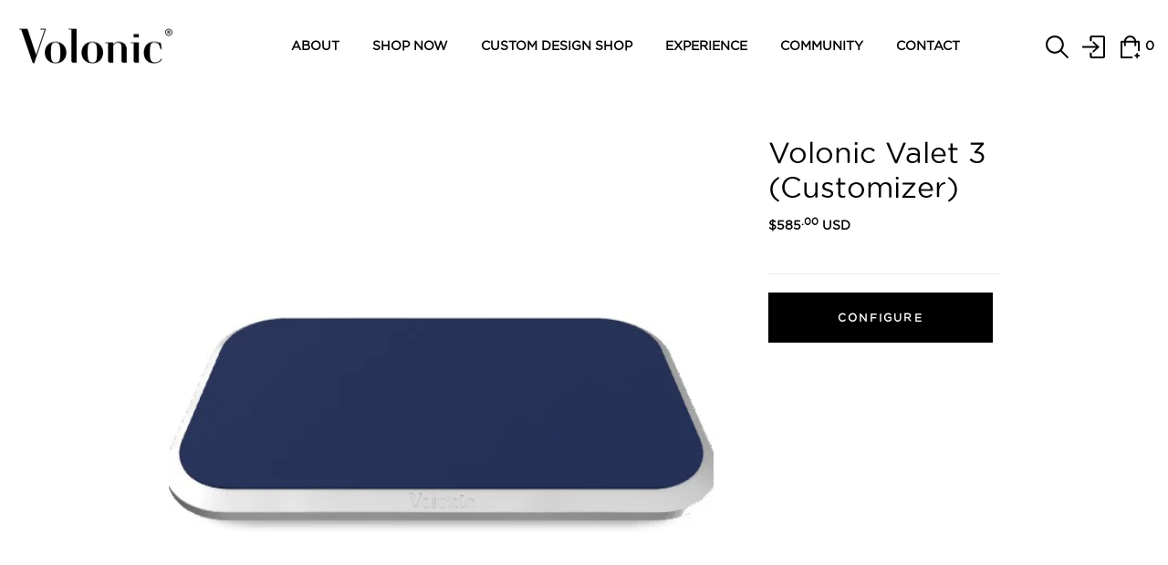

--- FILE ---
content_type: text/html; charset=utf-8
request_url: https://volonic.com/products/volonic-valet-3-customizer-381
body_size: 38774
content:







<!DOCTYPE html>

<html class="no-js">

<head>

    
    <meta name="robots" content="noindex, nofollow">
    
    


    <!-- Added by AVADA SEO Suite -->
    





<meta name="twitter:image" content="http://volonic.com/cdn/shop/products/0fc135f6.jpg?v=1639778931">
    




<!-- Added by AVADA SEO Suite: Product Structured Data -->
<script type="application/ld+json">{
"@context": "https://schema.org/",
"@type": "Product",
"@id": "https:\/\/volonic.com\/products\/volonic-valet-3-customizer-381#product",
"name": "Volonic Valet 3 (Customizer)",
"description": "Custom product specifications Collections: Aluminum CollectionFrame Color Options: Silver AnodizedLogo Treatment: Bright ChromeAlcantara Top Options: Dark Blue Alcantara 6503Leather Top Options: Other selectionLegs: Stud36W USB-C Wall Charger: WhiteUSB-C Cable Length: 6ft White  Original product descriptionThe New Way to ChargeDesigned from the ground up, the Volonic 3 Device Charger reinvents what it means to charge wirelessly. By integrating Aira&#39;s FreePower™ wireless charging, it features one seamless surface created from an 18 coil matrix, enabling an effortless charging experience. Proprietary FreePower™ algorithms rapidly locate your device, creating dynamic and intelligent power that will charge up to 3 devices in any orientation.FreePower™ TechnologyAira’s FreePower™ technology has enabled freedom of position for the first time in a wireless charger. Based on the Qi Standard, it’s compatible with all major smartphones and other Qi enabled devices. Combining this tech with the Volonic Valet 3 elegrant frame and surfaces.",
"brand": {
  "@type": "Brand",
  "name": "Volonic"
},
"offers": {
  "@type": "Offer",
  "price": "585.0",
  "priceCurrency": "USD",
  "itemCondition": "https://schema.org/NewCondition",
  "availability": "https://schema.org/InStock",
  "url": "https://volonic.com/products/volonic-valet-3-customizer-381"
},
"image": [
  "https://volonic.com/cdn/shop/products/0fc135f6.jpg?v=1639778931"
],
"releaseDate": "2021-12-17 17:08:48 -0500",
"sku": "9047_VALET3-CUSTOM",
"mpn": "9047_VALET3-CUSTOM"}</script>
<!-- /Added by AVADA SEO Suite --><!-- Added by AVADA SEO Suite: Breadcrumb Structured Data  -->
<script type="application/ld+json">{
  "@context": "https://schema.org",
  "@type": "BreadcrumbList",
  "itemListElement": [{
    "@type": "ListItem",
    "position": 1,
    "name": "Home",
    "item": "https://volonic.com"
  }, {
    "@type": "ListItem",
    "position": 2,
    "name": "Volonic Valet 3 (Customizer)",
    "item": "https://volonic.com/products/volonic-valet-3-customizer-381"
  }]
}
</script>
<!-- Added by AVADA SEO Suite -->



    <!-- Google Tag Manager -->
    <script>(function (w, d, s, l, i) {
            w[l] = w[l] || []; w[l].push({
                'gtm.start':
                    new Date().getTime(), event: 'gtm.js'
            }); var f = d.getElementsByTagName(s)[0],
                j = d.createElement(s), dl = l != 'dataLayer' ? '&l=' + l : ''; j.async = true; j.src =
                    'https://www.googletagmanager.com/gtm.js?id=' + i + dl; f.parentNode.insertBefore(j, f);
        })(window, document, 'script', 'dataLayer', 'GTM-MNFQMMG');</script>
    <!-- End Google Tag Manager -->


    <meta name="p:domain_verify" content="3f312d64c85445a85f26dff9f07947b6" />
    <meta name="facebook-domain-verification" content="a95utz5rac3owcmwrbm1g5cbggkukt" />
    <!-- Basic page needs ================================================== -->
    <meta charset="utf-8">
    <meta http-equiv="X-UA-Compatible" content="IE=edge">

    <!-- Title and description ================================================== -->
    <title>
        Volonic Valet 3 (Customizer)
    </title>

    
      <meta name="description" content="Custom product specifications Collections: Aluminum Collection Frame Color Options: Silver Anodized Logo Treatment: Bright Chrome Alcantara Top Options: Dark Blue Alcantara 6503 Leather Top Options: Other selection Legs: Stud 36W USB-C Wall Charger: White USB-C Cable Length: 6ft White Original product description The N">
    


    <meta name="viewport" content="width=device-width,initial-scale=1">
    <meta name="theme-color" content="#7fc9c4">
    <!--   animate -->
    <link rel="stylesheet" href="https://cdnjs.cloudflare.com/ajax/libs/animate.css/4.1.1/animate.min.css" />

    <!--  icon on the navbar  -->
    <link rel="icon" href="//volonic.com/cdn/shop/t/99/assets/favicon.png?v=166580303832950198311628237104" type="image/png" sizes="16x16">

    <!-- font -->

    <link rel="stylesheet" href="https://use.typekit.net/haf7drp.css">
  
    <!-- <link href="//volonic.com/cdn/shop/t/99/assets/fontname.css?v=32899" rel="stylesheet" type="text/css" media="all" /> -->
  
    <!-- CSS ================================================== -->
    <link href="//volonic.com/cdn/shop/t/99/assets/style-main.css?v=156168277136199235191628237194" rel="stylesheet" type="text/css" media="all" />
    
    <link href="//volonic.com/cdn/shop/t/99/assets/timber.scss.css?v=15538004541760572921698101037" rel="stylesheet" type="text/css" media="all" />
    
    

    <link href="//volonic.com/cdn/shop/t/99/assets/bootstrap.min.css?v=121287910720252085271628237096" rel="stylesheet" type="text/css" media="all" />
    <link href="//volonic.com/cdn/shop/t/99/assets/themify-icons.css?v=161923640265757197631628237152" rel="stylesheet" type="text/css" media="all" />
    <link href="//volonic.com/cdn/shop/t/99/assets/font-awesome.min.css?v=47700098299993786711628237111" rel="stylesheet" type="text/css" media="all" />
    <link href="//volonic.com/cdn/shop/t/99/assets/slick.css?v=146534836011777535841628237149" rel="stylesheet" type="text/css" media="all" />
    <link href="//volonic.com/cdn/shop/t/99/assets/slick-theme.css?v=143206669774946843461628237148" rel="stylesheet" type="text/css" media="all" />
    <link href="//volonic.com/cdn/shop/t/99/assets/jquery.fancybox.min.css?v=55675584413537998841628237131" rel="stylesheet" type="text/css" media="all" />
    <link href="//volonic.com/cdn/shop/t/99/assets/threesixty.css?v=113002534537841161341628237154" rel="stylesheet" type="text/css" media="all" />
    <link href="//volonic.com/cdn/shop/t/99/assets/engo-customize-minified.css?v=143382541054653643521698100675" rel="stylesheet" type="text/css" media="all" />
    <link href="//volonic.com/cdn/shop/t/99/assets/expivi.css?v=83077983999843842101628237100" rel="stylesheet" type="text/css" media="all" />


    <!-- Header hook for plugins ================================================== -->
    <script type='text/javascript' src='https://volonic.com/apps/wlm/js/wlm-1.1.js'></script>


 
 









<style type="text/css">.wlm-message-pnf{text-align:center;}#wlm-pwd-form {padding: 30px 0;text-align: center}#wlm-wrapper,.wlm-form-holder {display: inline-block}#wlm-pwd-error {display: none;color: #fb8077;text-align: left}#wlm-pwd-error.wlm-error {border: 1px solid #fb8077}#wlm-pwd-form-button {display: inline-block!important;height: auto!important;padding: 8px 15px!important;background: #777;border-radius: 3px!important;color: #fff!important;text-decoration: none!important;vertical-align: top}.wlm-instantclick-fix,.wlm-item-selector {position: absolute;z-index: -999;display: none;height: 0;width: 0;font-size: 0;line-height: 0}</style>






        
      <script type='text/javascript'>
      
        wlm.navigateByLocation();
      
      wlm.jq(document).ready(function(){
        wlm.removeLinks();
      });
    </script>
    
    
    <script>window.performance && window.performance.mark && window.performance.mark('shopify.content_for_header.start');</script><meta name="google-site-verification" content="7SNqtY2Ti6jxIoIF7SRRqxH33JtN4KLVjYyizTiN_LE">
<meta id="shopify-digital-wallet" name="shopify-digital-wallet" content="/30978326/digital_wallets/dialog">
<meta name="shopify-checkout-api-token" content="e85d88101b24e457629c5cdf3387d2a2">
<meta id="in-context-paypal-metadata" data-shop-id="30978326" data-venmo-supported="false" data-environment="production" data-locale="en_US" data-paypal-v4="true" data-currency="USD">
<link rel="alternate" type="application/json+oembed" href="https://volonic.com/products/volonic-valet-3-customizer-381.oembed">
<script async="async" src="/checkouts/internal/preloads.js?locale=en-US"></script>
<link rel="preconnect" href="https://shop.app" crossorigin="anonymous">
<script async="async" src="https://shop.app/checkouts/internal/preloads.js?locale=en-US&shop_id=30978326" crossorigin="anonymous"></script>
<script id="apple-pay-shop-capabilities" type="application/json">{"shopId":30978326,"countryCode":"US","currencyCode":"USD","merchantCapabilities":["supports3DS"],"merchantId":"gid:\/\/shopify\/Shop\/30978326","merchantName":"Volonic","requiredBillingContactFields":["postalAddress","email","phone"],"requiredShippingContactFields":["postalAddress","email","phone"],"shippingType":"shipping","supportedNetworks":["visa","masterCard","amex","discover","elo","jcb"],"total":{"type":"pending","label":"Volonic","amount":"1.00"},"shopifyPaymentsEnabled":true,"supportsSubscriptions":true}</script>
<script id="shopify-features" type="application/json">{"accessToken":"e85d88101b24e457629c5cdf3387d2a2","betas":["rich-media-storefront-analytics"],"domain":"volonic.com","predictiveSearch":true,"shopId":30978326,"locale":"en"}</script>
<script>var Shopify = Shopify || {};
Shopify.shop = "volonic.myshopify.com";
Shopify.locale = "en";
Shopify.currency = {"active":"USD","rate":"1.0"};
Shopify.country = "US";
Shopify.theme = {"name":"Lazyload and js css optimized","id":125016965276,"schema_name":"Holofood","schema_version":"1.0.0","theme_store_id":null,"role":"main"};
Shopify.theme.handle = "null";
Shopify.theme.style = {"id":null,"handle":null};
Shopify.cdnHost = "volonic.com/cdn";
Shopify.routes = Shopify.routes || {};
Shopify.routes.root = "/";</script>
<script type="module">!function(o){(o.Shopify=o.Shopify||{}).modules=!0}(window);</script>
<script>!function(o){function n(){var o=[];function n(){o.push(Array.prototype.slice.apply(arguments))}return n.q=o,n}var t=o.Shopify=o.Shopify||{};t.loadFeatures=n(),t.autoloadFeatures=n()}(window);</script>
<script>
  window.ShopifyPay = window.ShopifyPay || {};
  window.ShopifyPay.apiHost = "shop.app\/pay";
  window.ShopifyPay.redirectState = null;
</script>
<script id="shop-js-analytics" type="application/json">{"pageType":"product"}</script>
<script defer="defer" async type="module" src="//volonic.com/cdn/shopifycloud/shop-js/modules/v2/client.init-shop-cart-sync_BdyHc3Nr.en.esm.js"></script>
<script defer="defer" async type="module" src="//volonic.com/cdn/shopifycloud/shop-js/modules/v2/chunk.common_Daul8nwZ.esm.js"></script>
<script type="module">
  await import("//volonic.com/cdn/shopifycloud/shop-js/modules/v2/client.init-shop-cart-sync_BdyHc3Nr.en.esm.js");
await import("//volonic.com/cdn/shopifycloud/shop-js/modules/v2/chunk.common_Daul8nwZ.esm.js");

  window.Shopify.SignInWithShop?.initShopCartSync?.({"fedCMEnabled":true,"windoidEnabled":true});

</script>
<script>
  window.Shopify = window.Shopify || {};
  if (!window.Shopify.featureAssets) window.Shopify.featureAssets = {};
  window.Shopify.featureAssets['shop-js'] = {"shop-cart-sync":["modules/v2/client.shop-cart-sync_QYOiDySF.en.esm.js","modules/v2/chunk.common_Daul8nwZ.esm.js"],"init-fed-cm":["modules/v2/client.init-fed-cm_DchLp9rc.en.esm.js","modules/v2/chunk.common_Daul8nwZ.esm.js"],"shop-button":["modules/v2/client.shop-button_OV7bAJc5.en.esm.js","modules/v2/chunk.common_Daul8nwZ.esm.js"],"init-windoid":["modules/v2/client.init-windoid_DwxFKQ8e.en.esm.js","modules/v2/chunk.common_Daul8nwZ.esm.js"],"shop-cash-offers":["modules/v2/client.shop-cash-offers_DWtL6Bq3.en.esm.js","modules/v2/chunk.common_Daul8nwZ.esm.js","modules/v2/chunk.modal_CQq8HTM6.esm.js"],"shop-toast-manager":["modules/v2/client.shop-toast-manager_CX9r1SjA.en.esm.js","modules/v2/chunk.common_Daul8nwZ.esm.js"],"init-shop-email-lookup-coordinator":["modules/v2/client.init-shop-email-lookup-coordinator_UhKnw74l.en.esm.js","modules/v2/chunk.common_Daul8nwZ.esm.js"],"pay-button":["modules/v2/client.pay-button_DzxNnLDY.en.esm.js","modules/v2/chunk.common_Daul8nwZ.esm.js"],"avatar":["modules/v2/client.avatar_BTnouDA3.en.esm.js"],"init-shop-cart-sync":["modules/v2/client.init-shop-cart-sync_BdyHc3Nr.en.esm.js","modules/v2/chunk.common_Daul8nwZ.esm.js"],"shop-login-button":["modules/v2/client.shop-login-button_D8B466_1.en.esm.js","modules/v2/chunk.common_Daul8nwZ.esm.js","modules/v2/chunk.modal_CQq8HTM6.esm.js"],"init-customer-accounts-sign-up":["modules/v2/client.init-customer-accounts-sign-up_C8fpPm4i.en.esm.js","modules/v2/client.shop-login-button_D8B466_1.en.esm.js","modules/v2/chunk.common_Daul8nwZ.esm.js","modules/v2/chunk.modal_CQq8HTM6.esm.js"],"init-shop-for-new-customer-accounts":["modules/v2/client.init-shop-for-new-customer-accounts_CVTO0Ztu.en.esm.js","modules/v2/client.shop-login-button_D8B466_1.en.esm.js","modules/v2/chunk.common_Daul8nwZ.esm.js","modules/v2/chunk.modal_CQq8HTM6.esm.js"],"init-customer-accounts":["modules/v2/client.init-customer-accounts_dRgKMfrE.en.esm.js","modules/v2/client.shop-login-button_D8B466_1.en.esm.js","modules/v2/chunk.common_Daul8nwZ.esm.js","modules/v2/chunk.modal_CQq8HTM6.esm.js"],"shop-follow-button":["modules/v2/client.shop-follow-button_CkZpjEct.en.esm.js","modules/v2/chunk.common_Daul8nwZ.esm.js","modules/v2/chunk.modal_CQq8HTM6.esm.js"],"lead-capture":["modules/v2/client.lead-capture_BntHBhfp.en.esm.js","modules/v2/chunk.common_Daul8nwZ.esm.js","modules/v2/chunk.modal_CQq8HTM6.esm.js"],"checkout-modal":["modules/v2/client.checkout-modal_CfxcYbTm.en.esm.js","modules/v2/chunk.common_Daul8nwZ.esm.js","modules/v2/chunk.modal_CQq8HTM6.esm.js"],"shop-login":["modules/v2/client.shop-login_Da4GZ2H6.en.esm.js","modules/v2/chunk.common_Daul8nwZ.esm.js","modules/v2/chunk.modal_CQq8HTM6.esm.js"],"payment-terms":["modules/v2/client.payment-terms_MV4M3zvL.en.esm.js","modules/v2/chunk.common_Daul8nwZ.esm.js","modules/v2/chunk.modal_CQq8HTM6.esm.js"]};
</script>
<script>(function() {
  var isLoaded = false;
  function asyncLoad() {
    if (isLoaded) return;
    isLoaded = true;
    var urls = ["https:\/\/chimpstatic.com\/mcjs-connected\/js\/users\/c762edeae6a181db1360b380f\/5ef6fa5757e433f34d8092693.js?shop=volonic.myshopify.com","https:\/\/intg.snapchat.com\/shopify\/shopify-scevent.js?id=d8b6c7ff-a519-466f-8809-185ae6ef41eb\u0026shop=volonic.myshopify.com","https:\/\/app-spf.expivi.com\/js\/expivi.js?shop=volonic.myshopify.com","https:\/\/click.social\/apps\/shaky\/public\/index.php\/js\/storefront.js?shop=volonic.myshopify.com","https:\/\/showpriceinbtc.soundonyx.com\/showpriceinbtc.js?version=1\u0026shop=volonic.myshopify.com","\/\/cdn.shopify.com\/proxy\/2567a8232b332a2572b070cbad8e8d7f121462d302476e3e2d8de427a6928436\/api.goaffpro.com\/loader.js?shop=volonic.myshopify.com\u0026sp-cache-control=cHVibGljLCBtYXgtYWdlPTkwMA","https:\/\/a.mailmunch.co\/widgets\/site-479232-c89d628d2b680a1d96ec1777681a1fad9ea2547a.js?shop=volonic.myshopify.com","https:\/\/seo.apps.avada.io\/avada-seo-installed.js?shop=volonic.myshopify.com"];
    for (var i = 0; i < urls.length; i++) {
      var s = document.createElement('script');
      s.type = 'text/javascript';
      s.async = true;
      s.src = urls[i];
      var x = document.getElementsByTagName('script')[0];
      x.parentNode.insertBefore(s, x);
    }
  };
  if(window.attachEvent) {
    window.attachEvent('onload', asyncLoad);
  } else {
    window.addEventListener('load', asyncLoad, false);
  }
})();</script>
<script id="__st">var __st={"a":30978326,"offset":-18000,"reqid":"3f77f07c-7f6e-4704-b4d0-8018b3529aaa-1768999908","pageurl":"volonic.com\/products\/volonic-valet-3-customizer-381","u":"66330f87df51","p":"product","rtyp":"product","rid":7478112026850};</script>
<script>window.ShopifyPaypalV4VisibilityTracking = true;</script>
<script id="captcha-bootstrap">!function(){'use strict';const t='contact',e='account',n='new_comment',o=[[t,t],['blogs',n],['comments',n],[t,'customer']],c=[[e,'customer_login'],[e,'guest_login'],[e,'recover_customer_password'],[e,'create_customer']],r=t=>t.map((([t,e])=>`form[action*='/${t}']:not([data-nocaptcha='true']) input[name='form_type'][value='${e}']`)).join(','),a=t=>()=>t?[...document.querySelectorAll(t)].map((t=>t.form)):[];function s(){const t=[...o],e=r(t);return a(e)}const i='password',u='form_key',d=['recaptcha-v3-token','g-recaptcha-response','h-captcha-response',i],f=()=>{try{return window.sessionStorage}catch{return}},m='__shopify_v',_=t=>t.elements[u];function p(t,e,n=!1){try{const o=window.sessionStorage,c=JSON.parse(o.getItem(e)),{data:r}=function(t){const{data:e,action:n}=t;return t[m]||n?{data:e,action:n}:{data:t,action:n}}(c);for(const[e,n]of Object.entries(r))t.elements[e]&&(t.elements[e].value=n);n&&o.removeItem(e)}catch(o){console.error('form repopulation failed',{error:o})}}const l='form_type',E='cptcha';function T(t){t.dataset[E]=!0}const w=window,h=w.document,L='Shopify',v='ce_forms',y='captcha';let A=!1;((t,e)=>{const n=(g='f06e6c50-85a8-45c8-87d0-21a2b65856fe',I='https://cdn.shopify.com/shopifycloud/storefront-forms-hcaptcha/ce_storefront_forms_captcha_hcaptcha.v1.5.2.iife.js',D={infoText:'Protected by hCaptcha',privacyText:'Privacy',termsText:'Terms'},(t,e,n)=>{const o=w[L][v],c=o.bindForm;if(c)return c(t,g,e,D).then(n);var r;o.q.push([[t,g,e,D],n]),r=I,A||(h.body.append(Object.assign(h.createElement('script'),{id:'captcha-provider',async:!0,src:r})),A=!0)});var g,I,D;w[L]=w[L]||{},w[L][v]=w[L][v]||{},w[L][v].q=[],w[L][y]=w[L][y]||{},w[L][y].protect=function(t,e){n(t,void 0,e),T(t)},Object.freeze(w[L][y]),function(t,e,n,w,h,L){const[v,y,A,g]=function(t,e,n){const i=e?o:[],u=t?c:[],d=[...i,...u],f=r(d),m=r(i),_=r(d.filter((([t,e])=>n.includes(e))));return[a(f),a(m),a(_),s()]}(w,h,L),I=t=>{const e=t.target;return e instanceof HTMLFormElement?e:e&&e.form},D=t=>v().includes(t);t.addEventListener('submit',(t=>{const e=I(t);if(!e)return;const n=D(e)&&!e.dataset.hcaptchaBound&&!e.dataset.recaptchaBound,o=_(e),c=g().includes(e)&&(!o||!o.value);(n||c)&&t.preventDefault(),c&&!n&&(function(t){try{if(!f())return;!function(t){const e=f();if(!e)return;const n=_(t);if(!n)return;const o=n.value;o&&e.removeItem(o)}(t);const e=Array.from(Array(32),(()=>Math.random().toString(36)[2])).join('');!function(t,e){_(t)||t.append(Object.assign(document.createElement('input'),{type:'hidden',name:u})),t.elements[u].value=e}(t,e),function(t,e){const n=f();if(!n)return;const o=[...t.querySelectorAll(`input[type='${i}']`)].map((({name:t})=>t)),c=[...d,...o],r={};for(const[a,s]of new FormData(t).entries())c.includes(a)||(r[a]=s);n.setItem(e,JSON.stringify({[m]:1,action:t.action,data:r}))}(t,e)}catch(e){console.error('failed to persist form',e)}}(e),e.submit())}));const S=(t,e)=>{t&&!t.dataset[E]&&(n(t,e.some((e=>e===t))),T(t))};for(const o of['focusin','change'])t.addEventListener(o,(t=>{const e=I(t);D(e)&&S(e,y())}));const B=e.get('form_key'),M=e.get(l),P=B&&M;t.addEventListener('DOMContentLoaded',(()=>{const t=y();if(P)for(const e of t)e.elements[l].value===M&&p(e,B);[...new Set([...A(),...v().filter((t=>'true'===t.dataset.shopifyCaptcha))])].forEach((e=>S(e,t)))}))}(h,new URLSearchParams(w.location.search),n,t,e,['guest_login'])})(!0,!0)}();</script>
<script integrity="sha256-4kQ18oKyAcykRKYeNunJcIwy7WH5gtpwJnB7kiuLZ1E=" data-source-attribution="shopify.loadfeatures" defer="defer" src="//volonic.com/cdn/shopifycloud/storefront/assets/storefront/load_feature-a0a9edcb.js" crossorigin="anonymous"></script>
<script crossorigin="anonymous" defer="defer" src="//volonic.com/cdn/shopifycloud/storefront/assets/shopify_pay/storefront-65b4c6d7.js?v=20250812"></script>
<script data-source-attribution="shopify.dynamic_checkout.dynamic.init">var Shopify=Shopify||{};Shopify.PaymentButton=Shopify.PaymentButton||{isStorefrontPortableWallets:!0,init:function(){window.Shopify.PaymentButton.init=function(){};var t=document.createElement("script");t.src="https://volonic.com/cdn/shopifycloud/portable-wallets/latest/portable-wallets.en.js",t.type="module",document.head.appendChild(t)}};
</script>
<script data-source-attribution="shopify.dynamic_checkout.buyer_consent">
  function portableWalletsHideBuyerConsent(e){var t=document.getElementById("shopify-buyer-consent"),n=document.getElementById("shopify-subscription-policy-button");t&&n&&(t.classList.add("hidden"),t.setAttribute("aria-hidden","true"),n.removeEventListener("click",e))}function portableWalletsShowBuyerConsent(e){var t=document.getElementById("shopify-buyer-consent"),n=document.getElementById("shopify-subscription-policy-button");t&&n&&(t.classList.remove("hidden"),t.removeAttribute("aria-hidden"),n.addEventListener("click",e))}window.Shopify?.PaymentButton&&(window.Shopify.PaymentButton.hideBuyerConsent=portableWalletsHideBuyerConsent,window.Shopify.PaymentButton.showBuyerConsent=portableWalletsShowBuyerConsent);
</script>
<script data-source-attribution="shopify.dynamic_checkout.cart.bootstrap">document.addEventListener("DOMContentLoaded",(function(){function t(){return document.querySelector("shopify-accelerated-checkout-cart, shopify-accelerated-checkout")}if(t())Shopify.PaymentButton.init();else{new MutationObserver((function(e,n){t()&&(Shopify.PaymentButton.init(),n.disconnect())})).observe(document.body,{childList:!0,subtree:!0})}}));
</script>
<link id="shopify-accelerated-checkout-styles" rel="stylesheet" media="screen" href="https://volonic.com/cdn/shopifycloud/portable-wallets/latest/accelerated-checkout-backwards-compat.css" crossorigin="anonymous">
<style id="shopify-accelerated-checkout-cart">
        #shopify-buyer-consent {
  margin-top: 1em;
  display: inline-block;
  width: 100%;
}

#shopify-buyer-consent.hidden {
  display: none;
}

#shopify-subscription-policy-button {
  background: none;
  border: none;
  padding: 0;
  text-decoration: underline;
  font-size: inherit;
  cursor: pointer;
}

#shopify-subscription-policy-button::before {
  box-shadow: none;
}

      </style>

<script>window.performance && window.performance.mark && window.performance.mark('shopify.content_for_header.end');</script>

    <!-- "snippets/vitals-loader.liquid" was not rendered, the associated app was uninstalled -->
    <!-- /snippets/oldIE-js.liquid -->


<!--[if lt IE 9]>
<script src="//cdnjs.cloudflare.com/ajax/libs/html5shiv/3.7.2/html5shiv.min.js" type="text/javascript"></script>
<script src="//volonic.com/cdn/shop/t/99/assets/respond.min.js?v=32899" type="text/javascript"></script>
<link href="//volonic.com/cdn/shop/t/99/assets/respond-proxy.html" id="respond-proxy" rel="respond-proxy" />
<link href="//volonic.com/search?q=a8dd63fd35cc36253b9700c40b35d2c6" id="respond-redirect" rel="respond-redirect" />
<script src="//volonic.com/search?q=a8dd63fd35cc36253b9700c40b35d2c6" type="text/javascript"></script>
<![endif]-->



    <script src="//ajax.googleapis.com/ajax/libs/jquery/1.11.0/jquery.min.js" type="text/javascript"></script>
    <script src="//volonic.com/cdn/shopifycloud/storefront/assets/themes_support/api.jquery-7ab1a3a4.js" type="text/javascript"></script>
    <script src="//volonic.com/cdn/shop/t/99/assets/modernizr-2.8.3.min.js?v=174727525422211915231628237141" type="text/javascript"></script>
    <script src="//volonic.com/cdn/shopifycloud/storefront/assets/themes_support/option_selection-b017cd28.js" type="text/javascript"></script>
    <script src="//volonic.com/cdn/shop/t/99/assets/lazysizes.min.js?v=155223123402716617051628237132" type="text/javascript"></script>
    <script>
        window.ajax_cart = true;
        window.money_format = '<span class=money>${{amount}} USD</span>';
        window.shop_currency = 'USD';
        window.show_multiple_currencies = true;
        window.loading_url = "//volonic.com/cdn/shop/t/99/assets/loader.gif?v=9076874988191347041628237133";
        window.use_color_swatch = true;
        window.product_image_resize = true;
        window.enable_sidebar_multiple_choice = true;

        window.file_url = "//volonic.com/cdn/shop/files/?v=32899";
        window.asset_url = "";
        window.images_size = {
            is_crop: true,
            ratio_width: 1,
            ratio_height: 1,
        };
        window.inventory_text = {
            in_stock: "In Stock",
            many_in_stock: "Translation missing: en.products.product.many_in_stock",
            out_of_stock: "Out Of Stock",
            add_to_cart: "Add to Cart",
            sold_out: "Sold Out",
            unavailable: "Unavailable"
        };

        window.sidebar_toggle = {
            show_sidebar_toggle: "Translation missing: en.general.sidebar_toggle.show_sidebar_toggle",
            hide_sidebar_toggle: "Translation missing: en.general.sidebar_toggle.hide_sidebar_toggle"
        };

    </script>

    
    

    <!-- /snippets/social-meta-tags.liquid -->



<link rel="shortcut icon" href="//volonic.com/cdn/shop/t/99/assets/favicon.png?v=166580303832950198311628237104" type="image/png" />

<link rel="apple-touch-icon-precomposed" href="//volonic.com/cdn/shop/t/99/assets/icon-for-mobile.png?v=21058310245874301521628237123" />
<link rel="apple-touch-icon-precomposed" sizes="57x57" href="//volonic.com/cdn/shop/t/99/assets/icon-for-mobile_57x57.png?v=21058310245874301521628237123" />
<link rel="apple-touch-icon-precomposed" sizes="60x60" href="//volonic.com/cdn/shop/t/99/assets/icon-for-mobile_60x60.png?v=21058310245874301521628237123" />
<link rel="apple-touch-icon-precomposed" sizes="72x72" href="//volonic.com/cdn/shop/t/99/assets/icon-for-mobile_72x72.png?v=21058310245874301521628237123" />
<link rel="apple-touch-icon-precomposed" sizes="76x76" href="//volonic.com/cdn/shop/t/99/assets/icon-for-mobile_76x76.png?v=21058310245874301521628237123" />
<link rel="apple-touch-icon-precomposed" sizes="114x114" href="//volonic.com/cdn/shop/t/99/assets/icon-for-mobile_114x114.png?v=21058310245874301521628237123" />
<link rel="apple-touch-icon-precomposed" sizes="120x120" href="//volonic.com/cdn/shop/t/99/assets/icon-for-mobile_120x120.png?v=21058310245874301521628237123" />
<link rel="apple-touch-icon-precomposed" sizes="144x144" href="//volonic.com/cdn/shop/t/99/assets/icon-for-mobile_144x144.png?v=21058310245874301521628237123" />
<link rel="apple-touch-icon-precomposed" sizes="152x152" href="//volonic.com/cdn/shop/t/99/assets/icon-for-mobile_152x152.png?v=21058310245874301521628237123" />


  <meta property="og:type" content="product">
  <meta property="og:title" content="Volonic Valet 3 (Customizer)">
  
    <meta property="og:image" content="http://volonic.com/cdn/shop/products/0fc135f6_grande.jpg?v=1639778931">
    <meta property="og:image:secure_url" content="https://volonic.com/cdn/shop/products/0fc135f6_grande.jpg?v=1639778931">
  
  <meta property="og:price:amount" content="585.00">
  <meta property="og:price:currency" content="USD">


<meta property="og:description" content="Custom product specifications Collections: Aluminum Collection Frame Color Options: Silver Anodized Logo Treatment: Bright Chrome Alcantara Top Options: Dark Blue Alcantara 6503 Leather Top Options: Other selection Legs: Stud 36W USB-C Wall Charger: White USB-C Cable Length: 6ft White Original product description The N">
<meta property="og:site_name" content="Volonic">


  <link rel="canonical" href="https://volonic.com/products/volonic-valet-3-customizer-381">







<meta name="twitter:card" content="summary">

  <meta name="twitter:title" content="Volonic Valet 3 (Customizer)">
  <meta name="twitter:description" content="Custom product specifications Collections: Aluminum Collection Frame Color Options: Silver Anodized Logo Treatment: Bright Chrome Alcantara Top Options: Dark Blue Alcantara 6503 Leather Top Options: Other selection Legs: Stud 36W USB-C Wall Charger: White USB-C Cable Length: 6ft White Original product description The N">
  <meta name="twitter:image" content="https://volonic.com/cdn/shop/products/0fc135f6_medium.jpg?v=1639778931">
  <meta name="twitter:image:width" content="240">
  <meta name="twitter:image:height" content="240">



    <!--   Indi SAS Merchant SetUp-->
    <script src="https://www.dwin1.com/19038.js" type="text/javascript" defer="defer"></script>


    <!-- Snippet for Simple Preorder app -->
    



    <!-- GSSTART Coming Soon code start. Do not change -->
    <script
        type="text/javascript"> gsProductByVariant = {};   gsProductByVariant[42172273524962] =  1 ;   gsProductCSID = "7478112026850"; gsDefaultV = "42172273524962";</script>
    <script type="text/javascript"
        src="https://gravity-software.com/js/shopify/pac_shop27157.js?v=gsf744f2752440528d54af66c711adcef9xx"></script>
    <!-- Coming Soon code end. Do not change GSEND -->
<script>
		mydata ={
    "preorderSetting": {
        "pre_badges": "No",
        "force_preorder": "No",
        "badge_text": "Pre-Order",
        "badge_bk": "FF1919",
        "badge_color": "ffff",
        "badgeShape": "Rectangle",
        "badgePosition": "top_right",
        "badge_text_size": "11px",
        "animateclass": "hvr-no",
        "global_preorderlimit": "",
        "button_text": "PRE-ORDER",
        "button_message": "Available soon",
        "nopreordermessage": "No Pre-Order for this product",
        "mode": "hover",
        "position": "top",
        "button_color": "#000",
        "button_text_color": "#fff",
        "button_text_size": "15px",
        "button_font_weight": "normal",
        "button_width": "100%",
        "button_top_margin": "5px",
        "button_radius": "0px",
        "tooltip_bkcolor": "#000",
        "tooltip_opt": "No",
        "tooltip_textcolor": "#fff",
        "custom_note": "Pre-order Item",
        "custom_note_label": "Pre-order Item",
        "qty_limit": "",
        "qty_check": "No",
        "error_customer_msg": "Sorry..!! This much quantity is not available. You can avail maximum",
        "enable_country": "",
        "location_enable": "No",
        "error_message_geo": "Sorry !!! Product is not available at this location.",
        "mandatory_for_customers": "No",
        "customer_delivery_date_feature": "No",
        "customer_delivery_time_feature": "No",
        "customer_delivery_label": "Schedule Delivery"
    },
    "developerSetting": {
        "formselector": "form[action=\"\/cart\/add\"]:first, form[action=\"\/zh-TW\/cart\/add\"]:first, form[action=\"\/ko\/cart\/add\"]:first, form[action=\"\/es\/cart\/add\"]:first,form[action=\"\/en\/cart\/add\"]:first, form[action=\"\/de\/cart\/add\"]:first, form[action=\"\/cy\/cart\/add\"]:first, form[action=\"\/cart\/add.js\"]:first, form[action=\"\/fr\/cart\/add\"]:first, form[action=\"\/ar\/cart\/add\"], form[action=\"\/zh-cn\/cart\/add\"]",
        "buttonselector": "button[name=\"add\"]:first, input[name=\"add\"]:first, input[data-action=\"add-to-cart\"], #button-add-to-cart, button.product-form--add-to-cart",
        "variantselector1": ".product__variant, select:not(.selectoption_id,.product-form__quantity, .delivery_time), .single-option-selector, input[name=\"Size\"]",
        "variantselector2": "input[name=\"quantity\"]",
        "variantselector3": "",
        "tags_badges": "",
        "badges_allpages": "",
        "badges_allpages_hide_attr": "",
        "checkoutattr": "input[name=\"checkout\"], button[name=\"checkout\"]",
        "subtotalclass": "",
        "partialtext": "Partial Deposit:",
        "remainingtext": "Remaining Balance:",
        "drawerbuttonattr": "input[name=\"checkout\"], button[name=\"checkout\"]",
        "drawersubtotal": "",
        "drawerevents": "header a[href=\"\/cart\"]",
        "remainingenable": "Yes"
    },
    "generalSetting": {
        "counter_theme": "sd_counter1",
        "comingsoontext": "Coming Soon",
        "notify_autosent": "disable",
        "coupon_option": "No",
        "account_coupon": "No",
        "auto_coupon": "No",
        "shipping1": "No",
        "shipping2": "No",
        "tax_1": "No",
        "tax_2": "No",
        "com_badges": "No",
        "com_badge_text": "Coming-Soon",
        "com_badge_bk": "FF1919",
        "com_badge_color": "ffff",
        "com_badge_text_size": "11px",
        "comBadgeShape": "Rectangle",
        "comBadgePosition": "top_right",
        "enable_favicon": "No",
        "favbgcolor": "FF0000",
        "favtxtcolor": "FFf",
        "preorder_mode": "mode1",
        "global_preorderlimit": ""
    },
    "notifySetting": {
        "enablenotify": "No",
        "notify_type": "slide",
        "notifylinktext": "Notify me",
        "sd_notifybuttontext": "Notify me",
        "notifylinktextcolor": "000",
        "notifylink_bkcolor": "fff",
        "notify_textalign": "left",
        "notify_link_txtsize": "14",
        "notify_link_deco": "underline",
        "notify_link_weight": "normal",
        "en_inject": "No",
        "selectinject": "Inject after",
        "injectevent": "CLASS",
        "injectvalue": "sd-advanced-preorder"
    },
    "partialSettings": {
        "payment_type_text": "Payment Type",
        "full_partial": "No",
        "fullpay_text": "Full Payment",
        "partialpay_text": "Partial Payment",
        "cart_total": "No",
        "total_text": "Partial Cart",
        "checkout_text": "Partial Checkout",
        "note_checkout1": "Initial Partial Payment (Check \"My Account\" page in store for balance payment)",
        "note_checkout2": "Final Partial Payment",
        "full_note_checkout": "Pay initial payment -",
        "partial_cart": "No",
        "partial_msg_txt": "",
        "account_login": "disabled",
        "fullpay_message_text": "Pay full payment - ",
        "partialpay_message_text": "Pay initial payment - ",
        "fullpaybtntext": "Pay Full",
        "partialpaybtntext": "Pay Partial",
        "par_badges": "No",
        "par_badge_text": "Partial-Order",
        "par_badge_bk": "FF1919",
        "par_badge_color": "ffff",
        "par_badge_text_size": "11px",
        "enabletimer": "No",
        "timermsg": "Hurry Up..!! Your cart will be lost in ",
        "timertextcolor": "000",
        "timerbkg": "ddd",
        "timeralign": "left",
        "timertextweight": "normal",
        "timer": "20",
        "timer_border": "none",
        "timerborderpx": "1",
        "timerbordercolor": "000",
        "custom_priceonoff": "No",
        "custom_paytext": "Custom Price"
    },
    "AccountPageSetting": {
        "float_button": "No"
    },
    "app": {
        "appenable": "Yes",
        "memberplan": "free",
        "status_activation": "",
        "p_status_activation": "",
        "advanced_premium": "",
        "today_date_time": "2026-01-21",
        "today_time": "07:51"
    }
}

		var sd_productJson = {"id":7478112026850,"title":"Volonic Valet 3 (Customizer)","handle":"volonic-valet-3-customizer-381","description":"\u003cb\u003eCustom product specifications\u003c\/b\u003e\u003cbr\u003e \u003cul\u003e\n\u003cli\u003e\n\u003cstrong\u003eCollections:\u003c\/strong\u003e Aluminum Collection\u003c\/li\u003e\n\u003cli\u003e\n\u003cstrong\u003eFrame Color Options:\u003c\/strong\u003e Silver Anodized\u003c\/li\u003e\n\u003cli\u003e\n\u003cstrong\u003eLogo Treatment:\u003c\/strong\u003e Bright Chrome\u003c\/li\u003e\n\u003cli\u003e\n\u003cstrong\u003eAlcantara Top Options:\u003c\/strong\u003e Dark Blue Alcantara 6503\u003c\/li\u003e\n\u003cli\u003e\n\u003cstrong\u003eLeather Top Options:\u003c\/strong\u003e Other selection\u003c\/li\u003e\n\u003cli\u003e\n\u003cstrong\u003eLegs:\u003c\/strong\u003e Stud\u003c\/li\u003e\n\u003cli\u003e\n\u003cstrong\u003e36W USB-C Wall Charger:\u003c\/strong\u003e White\u003c\/li\u003e\n\u003cli\u003e\n\u003cstrong\u003eUSB-C Cable Length:\u003c\/strong\u003e 6ft White\u003c\/li\u003e\n\u003c\/ul\u003e \u003cbr\u003e \u003cb\u003eOriginal product description\u003c\/b\u003e\u003cbr\u003e\u003cdiv data-preset=\"opacity,y\" data-delay=\".3\" class=\"content color-grey mb-sm-3 mb-xl-4 mb-xlg-5 should-animate\" data-v-4cd4b3ab=\"\" data-v-58d6dfbc=\"\" style=\"opacity: 1; transform: matrix(1, 0, 0, 1, 0, 0); transform-origin: center center 0px;\"\u003e\n\u003cdiv class=\"content content-text\" data-v-4cd4b3ab=\"\" data-v-58d6dfbc=\"\"\u003e\n\u003ch3\u003eThe New Way to Charge\u003c\/h3\u003e\n\u003cdiv id=\"s-d71b728a-4f8b-4c4d-b35c-7352e0eb9b38\" class=\"shg-c\"\u003e\n\u003cdiv class=\"shg-rich-text shg-theme-text-content\"\u003e\n\u003cp\u003eDesigned from the ground up, the Volonic 3 Device Charger reinvents what it means to charge wirelessly. By integrating Aira's FreePower™ wireless charging, it features one seamless surface created from an 18 coil matrix, enabling an effortless charging experience. Proprietary FreePower™ algorithms rapidly locate your device, creating dynamic and intelligent power that will charge up to 3 devices in any orientation.\u003c\/p\u003e\n\u003c\/div\u003e\n\u003c\/div\u003e\n\u003c\/div\u003e\n\u003c\/div\u003e\n\u003ch3\u003eFreePower™ Technology\u003c\/h3\u003e\n\u003ca title=\"FreePower developed by Aira\" href=\"https:\/\/airapower.com\/\" class=\"js-no-transition\" target=\"_blank\"\u003eAira’s\u003c\/a\u003e FreePower™ technology has enabled freedom of position for the first time in a wireless charger. Based on the Qi Standard, it’s compatible with all major smartphones and other Qi enabled devices. Combining this tech with the Volonic Valet 3 elegrant frame and surfaces.\u003cbr\u003e","published_at":"2021-12-17T17:08:48-05:00","created_at":"2021-12-17T17:08:48-05:00","vendor":"Volonic","type":"Expivi Product Replica","tags":[],"price":58500,"price_min":58500,"price_max":58500,"available":true,"price_varies":false,"compare_at_price":null,"compare_at_price_min":0,"compare_at_price_max":0,"compare_at_price_varies":false,"variants":[{"id":42172273524962,"title":"0fc135f6","option1":"0fc135f6","option2":null,"option3":null,"sku":"9047_VALET3-CUSTOM","requires_shipping":true,"taxable":true,"featured_image":null,"available":true,"name":"Volonic Valet 3 (Customizer) - 0fc135f6","public_title":"0fc135f6","options":["0fc135f6"],"price":58500,"weight":0,"compare_at_price":null,"inventory_management":null,"barcode":null,"requires_selling_plan":false,"selling_plan_allocations":[]}],"images":["\/\/volonic.com\/cdn\/shop\/products\/0fc135f6.jpg?v=1639778931"],"featured_image":"\/\/volonic.com\/cdn\/shop\/products\/0fc135f6.jpg?v=1639778931","options":["Title"],"media":[{"alt":null,"id":28867783295202,"position":1,"preview_image":{"aspect_ratio":1.0,"height":512,"width":512,"src":"\/\/volonic.com\/cdn\/shop\/products\/0fc135f6.jpg?v=1639778931"},"aspect_ratio":1.0,"height":512,"media_type":"image","src":"\/\/volonic.com\/cdn\/shop\/products\/0fc135f6.jpg?v=1639778931","width":512}],"requires_selling_plan":false,"selling_plan_groups":[],"content":"\u003cb\u003eCustom product specifications\u003c\/b\u003e\u003cbr\u003e \u003cul\u003e\n\u003cli\u003e\n\u003cstrong\u003eCollections:\u003c\/strong\u003e Aluminum Collection\u003c\/li\u003e\n\u003cli\u003e\n\u003cstrong\u003eFrame Color Options:\u003c\/strong\u003e Silver Anodized\u003c\/li\u003e\n\u003cli\u003e\n\u003cstrong\u003eLogo Treatment:\u003c\/strong\u003e Bright Chrome\u003c\/li\u003e\n\u003cli\u003e\n\u003cstrong\u003eAlcantara Top Options:\u003c\/strong\u003e Dark Blue Alcantara 6503\u003c\/li\u003e\n\u003cli\u003e\n\u003cstrong\u003eLeather Top Options:\u003c\/strong\u003e Other selection\u003c\/li\u003e\n\u003cli\u003e\n\u003cstrong\u003eLegs:\u003c\/strong\u003e Stud\u003c\/li\u003e\n\u003cli\u003e\n\u003cstrong\u003e36W USB-C Wall Charger:\u003c\/strong\u003e White\u003c\/li\u003e\n\u003cli\u003e\n\u003cstrong\u003eUSB-C Cable Length:\u003c\/strong\u003e 6ft White\u003c\/li\u003e\n\u003c\/ul\u003e \u003cbr\u003e \u003cb\u003eOriginal product description\u003c\/b\u003e\u003cbr\u003e\u003cdiv data-preset=\"opacity,y\" data-delay=\".3\" class=\"content color-grey mb-sm-3 mb-xl-4 mb-xlg-5 should-animate\" data-v-4cd4b3ab=\"\" data-v-58d6dfbc=\"\" style=\"opacity: 1; transform: matrix(1, 0, 0, 1, 0, 0); transform-origin: center center 0px;\"\u003e\n\u003cdiv class=\"content content-text\" data-v-4cd4b3ab=\"\" data-v-58d6dfbc=\"\"\u003e\n\u003ch3\u003eThe New Way to Charge\u003c\/h3\u003e\n\u003cdiv id=\"s-d71b728a-4f8b-4c4d-b35c-7352e0eb9b38\" class=\"shg-c\"\u003e\n\u003cdiv class=\"shg-rich-text shg-theme-text-content\"\u003e\n\u003cp\u003eDesigned from the ground up, the Volonic 3 Device Charger reinvents what it means to charge wirelessly. By integrating Aira's FreePower™ wireless charging, it features one seamless surface created from an 18 coil matrix, enabling an effortless charging experience. Proprietary FreePower™ algorithms rapidly locate your device, creating dynamic and intelligent power that will charge up to 3 devices in any orientation.\u003c\/p\u003e\n\u003c\/div\u003e\n\u003c\/div\u003e\n\u003c\/div\u003e\n\u003c\/div\u003e\n\u003ch3\u003eFreePower™ Technology\u003c\/h3\u003e\n\u003ca title=\"FreePower developed by Aira\" href=\"https:\/\/airapower.com\/\" class=\"js-no-transition\" target=\"_blank\"\u003eAira’s\u003c\/a\u003e FreePower™ technology has enabled freedom of position for the first time in a wireless charger. Based on the Qi Standard, it’s compatible with all major smartphones and other Qi enabled devices. Combining this tech with the Volonic Valet 3 elegrant frame and surfaces.\u003cbr\u003e"} 
		</script>
		
		<script src="https://secure.gatewaypreorder.com/preorder/js/preorder.js?v=2.0"></script>
		









<script>
var advance_script = '{ "products": []}';  
</script>


<link href="https://monorail-edge.shopifysvc.com" rel="dns-prefetch">
<script>(function(){if ("sendBeacon" in navigator && "performance" in window) {try {var session_token_from_headers = performance.getEntriesByType('navigation')[0].serverTiming.find(x => x.name == '_s').description;} catch {var session_token_from_headers = undefined;}var session_cookie_matches = document.cookie.match(/_shopify_s=([^;]*)/);var session_token_from_cookie = session_cookie_matches && session_cookie_matches.length === 2 ? session_cookie_matches[1] : "";var session_token = session_token_from_headers || session_token_from_cookie || "";function handle_abandonment_event(e) {var entries = performance.getEntries().filter(function(entry) {return /monorail-edge.shopifysvc.com/.test(entry.name);});if (!window.abandonment_tracked && entries.length === 0) {window.abandonment_tracked = true;var currentMs = Date.now();var navigation_start = performance.timing.navigationStart;var payload = {shop_id: 30978326,url: window.location.href,navigation_start,duration: currentMs - navigation_start,session_token,page_type: "product"};window.navigator.sendBeacon("https://monorail-edge.shopifysvc.com/v1/produce", JSON.stringify({schema_id: "online_store_buyer_site_abandonment/1.1",payload: payload,metadata: {event_created_at_ms: currentMs,event_sent_at_ms: currentMs}}));}}window.addEventListener('pagehide', handle_abandonment_event);}}());</script>
<script id="web-pixels-manager-setup">(function e(e,d,r,n,o){if(void 0===o&&(o={}),!Boolean(null===(a=null===(i=window.Shopify)||void 0===i?void 0:i.analytics)||void 0===a?void 0:a.replayQueue)){var i,a;window.Shopify=window.Shopify||{};var t=window.Shopify;t.analytics=t.analytics||{};var s=t.analytics;s.replayQueue=[],s.publish=function(e,d,r){return s.replayQueue.push([e,d,r]),!0};try{self.performance.mark("wpm:start")}catch(e){}var l=function(){var e={modern:/Edge?\/(1{2}[4-9]|1[2-9]\d|[2-9]\d{2}|\d{4,})\.\d+(\.\d+|)|Firefox\/(1{2}[4-9]|1[2-9]\d|[2-9]\d{2}|\d{4,})\.\d+(\.\d+|)|Chrom(ium|e)\/(9{2}|\d{3,})\.\d+(\.\d+|)|(Maci|X1{2}).+ Version\/(15\.\d+|(1[6-9]|[2-9]\d|\d{3,})\.\d+)([,.]\d+|)( \(\w+\)|)( Mobile\/\w+|) Safari\/|Chrome.+OPR\/(9{2}|\d{3,})\.\d+\.\d+|(CPU[ +]OS|iPhone[ +]OS|CPU[ +]iPhone|CPU IPhone OS|CPU iPad OS)[ +]+(15[._]\d+|(1[6-9]|[2-9]\d|\d{3,})[._]\d+)([._]\d+|)|Android:?[ /-](13[3-9]|1[4-9]\d|[2-9]\d{2}|\d{4,})(\.\d+|)(\.\d+|)|Android.+Firefox\/(13[5-9]|1[4-9]\d|[2-9]\d{2}|\d{4,})\.\d+(\.\d+|)|Android.+Chrom(ium|e)\/(13[3-9]|1[4-9]\d|[2-9]\d{2}|\d{4,})\.\d+(\.\d+|)|SamsungBrowser\/([2-9]\d|\d{3,})\.\d+/,legacy:/Edge?\/(1[6-9]|[2-9]\d|\d{3,})\.\d+(\.\d+|)|Firefox\/(5[4-9]|[6-9]\d|\d{3,})\.\d+(\.\d+|)|Chrom(ium|e)\/(5[1-9]|[6-9]\d|\d{3,})\.\d+(\.\d+|)([\d.]+$|.*Safari\/(?![\d.]+ Edge\/[\d.]+$))|(Maci|X1{2}).+ Version\/(10\.\d+|(1[1-9]|[2-9]\d|\d{3,})\.\d+)([,.]\d+|)( \(\w+\)|)( Mobile\/\w+|) Safari\/|Chrome.+OPR\/(3[89]|[4-9]\d|\d{3,})\.\d+\.\d+|(CPU[ +]OS|iPhone[ +]OS|CPU[ +]iPhone|CPU IPhone OS|CPU iPad OS)[ +]+(10[._]\d+|(1[1-9]|[2-9]\d|\d{3,})[._]\d+)([._]\d+|)|Android:?[ /-](13[3-9]|1[4-9]\d|[2-9]\d{2}|\d{4,})(\.\d+|)(\.\d+|)|Mobile Safari.+OPR\/([89]\d|\d{3,})\.\d+\.\d+|Android.+Firefox\/(13[5-9]|1[4-9]\d|[2-9]\d{2}|\d{4,})\.\d+(\.\d+|)|Android.+Chrom(ium|e)\/(13[3-9]|1[4-9]\d|[2-9]\d{2}|\d{4,})\.\d+(\.\d+|)|Android.+(UC? ?Browser|UCWEB|U3)[ /]?(15\.([5-9]|\d{2,})|(1[6-9]|[2-9]\d|\d{3,})\.\d+)\.\d+|SamsungBrowser\/(5\.\d+|([6-9]|\d{2,})\.\d+)|Android.+MQ{2}Browser\/(14(\.(9|\d{2,})|)|(1[5-9]|[2-9]\d|\d{3,})(\.\d+|))(\.\d+|)|K[Aa][Ii]OS\/(3\.\d+|([4-9]|\d{2,})\.\d+)(\.\d+|)/},d=e.modern,r=e.legacy,n=navigator.userAgent;return n.match(d)?"modern":n.match(r)?"legacy":"unknown"}(),u="modern"===l?"modern":"legacy",c=(null!=n?n:{modern:"",legacy:""})[u],f=function(e){return[e.baseUrl,"/wpm","/b",e.hashVersion,"modern"===e.buildTarget?"m":"l",".js"].join("")}({baseUrl:d,hashVersion:r,buildTarget:u}),m=function(e){var d=e.version,r=e.bundleTarget,n=e.surface,o=e.pageUrl,i=e.monorailEndpoint;return{emit:function(e){var a=e.status,t=e.errorMsg,s=(new Date).getTime(),l=JSON.stringify({metadata:{event_sent_at_ms:s},events:[{schema_id:"web_pixels_manager_load/3.1",payload:{version:d,bundle_target:r,page_url:o,status:a,surface:n,error_msg:t},metadata:{event_created_at_ms:s}}]});if(!i)return console&&console.warn&&console.warn("[Web Pixels Manager] No Monorail endpoint provided, skipping logging."),!1;try{return self.navigator.sendBeacon.bind(self.navigator)(i,l)}catch(e){}var u=new XMLHttpRequest;try{return u.open("POST",i,!0),u.setRequestHeader("Content-Type","text/plain"),u.send(l),!0}catch(e){return console&&console.warn&&console.warn("[Web Pixels Manager] Got an unhandled error while logging to Monorail."),!1}}}}({version:r,bundleTarget:l,surface:e.surface,pageUrl:self.location.href,monorailEndpoint:e.monorailEndpoint});try{o.browserTarget=l,function(e){var d=e.src,r=e.async,n=void 0===r||r,o=e.onload,i=e.onerror,a=e.sri,t=e.scriptDataAttributes,s=void 0===t?{}:t,l=document.createElement("script"),u=document.querySelector("head"),c=document.querySelector("body");if(l.async=n,l.src=d,a&&(l.integrity=a,l.crossOrigin="anonymous"),s)for(var f in s)if(Object.prototype.hasOwnProperty.call(s,f))try{l.dataset[f]=s[f]}catch(e){}if(o&&l.addEventListener("load",o),i&&l.addEventListener("error",i),u)u.appendChild(l);else{if(!c)throw new Error("Did not find a head or body element to append the script");c.appendChild(l)}}({src:f,async:!0,onload:function(){if(!function(){var e,d;return Boolean(null===(d=null===(e=window.Shopify)||void 0===e?void 0:e.analytics)||void 0===d?void 0:d.initialized)}()){var d=window.webPixelsManager.init(e)||void 0;if(d){var r=window.Shopify.analytics;r.replayQueue.forEach((function(e){var r=e[0],n=e[1],o=e[2];d.publishCustomEvent(r,n,o)})),r.replayQueue=[],r.publish=d.publishCustomEvent,r.visitor=d.visitor,r.initialized=!0}}},onerror:function(){return m.emit({status:"failed",errorMsg:"".concat(f," has failed to load")})},sri:function(e){var d=/^sha384-[A-Za-z0-9+/=]+$/;return"string"==typeof e&&d.test(e)}(c)?c:"",scriptDataAttributes:o}),m.emit({status:"loading"})}catch(e){m.emit({status:"failed",errorMsg:(null==e?void 0:e.message)||"Unknown error"})}}})({shopId: 30978326,storefrontBaseUrl: "https://volonic.com",extensionsBaseUrl: "https://extensions.shopifycdn.com/cdn/shopifycloud/web-pixels-manager",monorailEndpoint: "https://monorail-edge.shopifysvc.com/unstable/produce_batch",surface: "storefront-renderer",enabledBetaFlags: ["2dca8a86"],webPixelsConfigList: [{"id":"1264582882","configuration":"{\"hashed_organization_id\":\"2b612dfc52b8deb699d0133f243b356d_v1\",\"app_key\":\"volonic\",\"allow_collect_personal_data\":\"true\"}","eventPayloadVersion":"v1","runtimeContext":"STRICT","scriptVersion":"c3e64302e4c6a915b615bb03ddf3784a","type":"APP","apiClientId":111542,"privacyPurposes":["ANALYTICS","MARKETING","SALE_OF_DATA"],"dataSharingAdjustments":{"protectedCustomerApprovalScopes":["read_customer_address","read_customer_email","read_customer_name","read_customer_personal_data","read_customer_phone"]}},{"id":"997589218","configuration":"{\"shop\":\"volonic.myshopify.com\",\"cookie_duration\":\"604800\"}","eventPayloadVersion":"v1","runtimeContext":"STRICT","scriptVersion":"a2e7513c3708f34b1f617d7ce88f9697","type":"APP","apiClientId":2744533,"privacyPurposes":["ANALYTICS","MARKETING"],"dataSharingAdjustments":{"protectedCustomerApprovalScopes":["read_customer_address","read_customer_email","read_customer_name","read_customer_personal_data","read_customer_phone"]}},{"id":"519831778","configuration":"{\"config\":\"{\\\"pixel_id\\\":\\\"GT-WBZMZF4\\\",\\\"target_country\\\":\\\"US\\\",\\\"gtag_events\\\":[{\\\"type\\\":\\\"purchase\\\",\\\"action_label\\\":\\\"MC-440DV9E9WE\\\"},{\\\"type\\\":\\\"page_view\\\",\\\"action_label\\\":\\\"MC-440DV9E9WE\\\"},{\\\"type\\\":\\\"view_item\\\",\\\"action_label\\\":\\\"MC-440DV9E9WE\\\"}],\\\"enable_monitoring_mode\\\":false}\"}","eventPayloadVersion":"v1","runtimeContext":"OPEN","scriptVersion":"b2a88bafab3e21179ed38636efcd8a93","type":"APP","apiClientId":1780363,"privacyPurposes":[],"dataSharingAdjustments":{"protectedCustomerApprovalScopes":["read_customer_address","read_customer_email","read_customer_name","read_customer_personal_data","read_customer_phone"]}},{"id":"160366818","configuration":"{\"pixel_id\":\"745244779668953\",\"pixel_type\":\"facebook_pixel\",\"metaapp_system_user_token\":\"-\"}","eventPayloadVersion":"v1","runtimeContext":"OPEN","scriptVersion":"ca16bc87fe92b6042fbaa3acc2fbdaa6","type":"APP","apiClientId":2329312,"privacyPurposes":["ANALYTICS","MARKETING","SALE_OF_DATA"],"dataSharingAdjustments":{"protectedCustomerApprovalScopes":["read_customer_address","read_customer_email","read_customer_name","read_customer_personal_data","read_customer_phone"]}},{"id":"68550882","configuration":"{\"tagID\":\"2612355298162\"}","eventPayloadVersion":"v1","runtimeContext":"STRICT","scriptVersion":"18031546ee651571ed29edbe71a3550b","type":"APP","apiClientId":3009811,"privacyPurposes":["ANALYTICS","MARKETING","SALE_OF_DATA"],"dataSharingAdjustments":{"protectedCustomerApprovalScopes":["read_customer_address","read_customer_email","read_customer_name","read_customer_personal_data","read_customer_phone"]}},{"id":"shopify-app-pixel","configuration":"{}","eventPayloadVersion":"v1","runtimeContext":"STRICT","scriptVersion":"0450","apiClientId":"shopify-pixel","type":"APP","privacyPurposes":["ANALYTICS","MARKETING"]},{"id":"shopify-custom-pixel","eventPayloadVersion":"v1","runtimeContext":"LAX","scriptVersion":"0450","apiClientId":"shopify-pixel","type":"CUSTOM","privacyPurposes":["ANALYTICS","MARKETING"]}],isMerchantRequest: false,initData: {"shop":{"name":"Volonic","paymentSettings":{"currencyCode":"USD"},"myshopifyDomain":"volonic.myshopify.com","countryCode":"US","storefrontUrl":"https:\/\/volonic.com"},"customer":null,"cart":null,"checkout":null,"productVariants":[{"price":{"amount":585.0,"currencyCode":"USD"},"product":{"title":"Volonic Valet 3 (Customizer)","vendor":"Volonic","id":"7478112026850","untranslatedTitle":"Volonic Valet 3 (Customizer)","url":"\/products\/volonic-valet-3-customizer-381","type":"Expivi Product Replica"},"id":"42172273524962","image":{"src":"\/\/volonic.com\/cdn\/shop\/products\/0fc135f6.jpg?v=1639778931"},"sku":"9047_VALET3-CUSTOM","title":"0fc135f6","untranslatedTitle":"0fc135f6"}],"purchasingCompany":null},},"https://volonic.com/cdn","fcfee988w5aeb613cpc8e4bc33m6693e112",{"modern":"","legacy":""},{"shopId":"30978326","storefrontBaseUrl":"https:\/\/volonic.com","extensionBaseUrl":"https:\/\/extensions.shopifycdn.com\/cdn\/shopifycloud\/web-pixels-manager","surface":"storefront-renderer","enabledBetaFlags":"[\"2dca8a86\"]","isMerchantRequest":"false","hashVersion":"fcfee988w5aeb613cpc8e4bc33m6693e112","publish":"custom","events":"[[\"page_viewed\",{}],[\"product_viewed\",{\"productVariant\":{\"price\":{\"amount\":585.0,\"currencyCode\":\"USD\"},\"product\":{\"title\":\"Volonic Valet 3 (Customizer)\",\"vendor\":\"Volonic\",\"id\":\"7478112026850\",\"untranslatedTitle\":\"Volonic Valet 3 (Customizer)\",\"url\":\"\/products\/volonic-valet-3-customizer-381\",\"type\":\"Expivi Product Replica\"},\"id\":\"42172273524962\",\"image\":{\"src\":\"\/\/volonic.com\/cdn\/shop\/products\/0fc135f6.jpg?v=1639778931\"},\"sku\":\"9047_VALET3-CUSTOM\",\"title\":\"0fc135f6\",\"untranslatedTitle\":\"0fc135f6\"}}]]"});</script><script>
  window.ShopifyAnalytics = window.ShopifyAnalytics || {};
  window.ShopifyAnalytics.meta = window.ShopifyAnalytics.meta || {};
  window.ShopifyAnalytics.meta.currency = 'USD';
  var meta = {"product":{"id":7478112026850,"gid":"gid:\/\/shopify\/Product\/7478112026850","vendor":"Volonic","type":"Expivi Product Replica","handle":"volonic-valet-3-customizer-381","variants":[{"id":42172273524962,"price":58500,"name":"Volonic Valet 3 (Customizer) - 0fc135f6","public_title":"0fc135f6","sku":"9047_VALET3-CUSTOM"}],"remote":false},"page":{"pageType":"product","resourceType":"product","resourceId":7478112026850,"requestId":"3f77f07c-7f6e-4704-b4d0-8018b3529aaa-1768999908"}};
  for (var attr in meta) {
    window.ShopifyAnalytics.meta[attr] = meta[attr];
  }
</script>
<script class="analytics">
  (function () {
    var customDocumentWrite = function(content) {
      var jquery = null;

      if (window.jQuery) {
        jquery = window.jQuery;
      } else if (window.Checkout && window.Checkout.$) {
        jquery = window.Checkout.$;
      }

      if (jquery) {
        jquery('body').append(content);
      }
    };

    var hasLoggedConversion = function(token) {
      if (token) {
        return document.cookie.indexOf('loggedConversion=' + token) !== -1;
      }
      return false;
    }

    var setCookieIfConversion = function(token) {
      if (token) {
        var twoMonthsFromNow = new Date(Date.now());
        twoMonthsFromNow.setMonth(twoMonthsFromNow.getMonth() + 2);

        document.cookie = 'loggedConversion=' + token + '; expires=' + twoMonthsFromNow;
      }
    }

    var trekkie = window.ShopifyAnalytics.lib = window.trekkie = window.trekkie || [];
    if (trekkie.integrations) {
      return;
    }
    trekkie.methods = [
      'identify',
      'page',
      'ready',
      'track',
      'trackForm',
      'trackLink'
    ];
    trekkie.factory = function(method) {
      return function() {
        var args = Array.prototype.slice.call(arguments);
        args.unshift(method);
        trekkie.push(args);
        return trekkie;
      };
    };
    for (var i = 0; i < trekkie.methods.length; i++) {
      var key = trekkie.methods[i];
      trekkie[key] = trekkie.factory(key);
    }
    trekkie.load = function(config) {
      trekkie.config = config || {};
      trekkie.config.initialDocumentCookie = document.cookie;
      var first = document.getElementsByTagName('script')[0];
      var script = document.createElement('script');
      script.type = 'text/javascript';
      script.onerror = function(e) {
        var scriptFallback = document.createElement('script');
        scriptFallback.type = 'text/javascript';
        scriptFallback.onerror = function(error) {
                var Monorail = {
      produce: function produce(monorailDomain, schemaId, payload) {
        var currentMs = new Date().getTime();
        var event = {
          schema_id: schemaId,
          payload: payload,
          metadata: {
            event_created_at_ms: currentMs,
            event_sent_at_ms: currentMs
          }
        };
        return Monorail.sendRequest("https://" + monorailDomain + "/v1/produce", JSON.stringify(event));
      },
      sendRequest: function sendRequest(endpointUrl, payload) {
        // Try the sendBeacon API
        if (window && window.navigator && typeof window.navigator.sendBeacon === 'function' && typeof window.Blob === 'function' && !Monorail.isIos12()) {
          var blobData = new window.Blob([payload], {
            type: 'text/plain'
          });

          if (window.navigator.sendBeacon(endpointUrl, blobData)) {
            return true;
          } // sendBeacon was not successful

        } // XHR beacon

        var xhr = new XMLHttpRequest();

        try {
          xhr.open('POST', endpointUrl);
          xhr.setRequestHeader('Content-Type', 'text/plain');
          xhr.send(payload);
        } catch (e) {
          console.log(e);
        }

        return false;
      },
      isIos12: function isIos12() {
        return window.navigator.userAgent.lastIndexOf('iPhone; CPU iPhone OS 12_') !== -1 || window.navigator.userAgent.lastIndexOf('iPad; CPU OS 12_') !== -1;
      }
    };
    Monorail.produce('monorail-edge.shopifysvc.com',
      'trekkie_storefront_load_errors/1.1',
      {shop_id: 30978326,
      theme_id: 125016965276,
      app_name: "storefront",
      context_url: window.location.href,
      source_url: "//volonic.com/cdn/s/trekkie.storefront.cd680fe47e6c39ca5d5df5f0a32d569bc48c0f27.min.js"});

        };
        scriptFallback.async = true;
        scriptFallback.src = '//volonic.com/cdn/s/trekkie.storefront.cd680fe47e6c39ca5d5df5f0a32d569bc48c0f27.min.js';
        first.parentNode.insertBefore(scriptFallback, first);
      };
      script.async = true;
      script.src = '//volonic.com/cdn/s/trekkie.storefront.cd680fe47e6c39ca5d5df5f0a32d569bc48c0f27.min.js';
      first.parentNode.insertBefore(script, first);
    };
    trekkie.load(
      {"Trekkie":{"appName":"storefront","development":false,"defaultAttributes":{"shopId":30978326,"isMerchantRequest":null,"themeId":125016965276,"themeCityHash":"7157528324234533801","contentLanguage":"en","currency":"USD","eventMetadataId":"5c31f611-4949-40be-bfc0-5c3b345045c0"},"isServerSideCookieWritingEnabled":true,"monorailRegion":"shop_domain","enabledBetaFlags":["65f19447"]},"Session Attribution":{},"S2S":{"facebookCapiEnabled":true,"source":"trekkie-storefront-renderer","apiClientId":580111}}
    );

    var loaded = false;
    trekkie.ready(function() {
      if (loaded) return;
      loaded = true;

      window.ShopifyAnalytics.lib = window.trekkie;

      var originalDocumentWrite = document.write;
      document.write = customDocumentWrite;
      try { window.ShopifyAnalytics.merchantGoogleAnalytics.call(this); } catch(error) {};
      document.write = originalDocumentWrite;

      window.ShopifyAnalytics.lib.page(null,{"pageType":"product","resourceType":"product","resourceId":7478112026850,"requestId":"3f77f07c-7f6e-4704-b4d0-8018b3529aaa-1768999908","shopifyEmitted":true});

      var match = window.location.pathname.match(/checkouts\/(.+)\/(thank_you|post_purchase)/)
      var token = match? match[1]: undefined;
      if (!hasLoggedConversion(token)) {
        setCookieIfConversion(token);
        window.ShopifyAnalytics.lib.track("Viewed Product",{"currency":"USD","variantId":42172273524962,"productId":7478112026850,"productGid":"gid:\/\/shopify\/Product\/7478112026850","name":"Volonic Valet 3 (Customizer) - 0fc135f6","price":"585.00","sku":"9047_VALET3-CUSTOM","brand":"Volonic","variant":"0fc135f6","category":"Expivi Product Replica","nonInteraction":true,"remote":false},undefined,undefined,{"shopifyEmitted":true});
      window.ShopifyAnalytics.lib.track("monorail:\/\/trekkie_storefront_viewed_product\/1.1",{"currency":"USD","variantId":42172273524962,"productId":7478112026850,"productGid":"gid:\/\/shopify\/Product\/7478112026850","name":"Volonic Valet 3 (Customizer) - 0fc135f6","price":"585.00","sku":"9047_VALET3-CUSTOM","brand":"Volonic","variant":"0fc135f6","category":"Expivi Product Replica","nonInteraction":true,"remote":false,"referer":"https:\/\/volonic.com\/products\/volonic-valet-3-customizer-381"});
      }
    });


        var eventsListenerScript = document.createElement('script');
        eventsListenerScript.async = true;
        eventsListenerScript.src = "//volonic.com/cdn/shopifycloud/storefront/assets/shop_events_listener-3da45d37.js";
        document.getElementsByTagName('head')[0].appendChild(eventsListenerScript);

})();</script>
  <script>
  if (!window.ga || (window.ga && typeof window.ga !== 'function')) {
    window.ga = function ga() {
      (window.ga.q = window.ga.q || []).push(arguments);
      if (window.Shopify && window.Shopify.analytics && typeof window.Shopify.analytics.publish === 'function') {
        window.Shopify.analytics.publish("ga_stub_called", {}, {sendTo: "google_osp_migration"});
      }
      console.error("Shopify's Google Analytics stub called with:", Array.from(arguments), "\nSee https://help.shopify.com/manual/promoting-marketing/pixels/pixel-migration#google for more information.");
    };
    if (window.Shopify && window.Shopify.analytics && typeof window.Shopify.analytics.publish === 'function') {
      window.Shopify.analytics.publish("ga_stub_initialized", {}, {sendTo: "google_osp_migration"});
    }
  }
</script>
<script
  defer
  src="https://volonic.com/cdn/shopifycloud/perf-kit/shopify-perf-kit-3.0.4.min.js"
  data-application="storefront-renderer"
  data-shop-id="30978326"
  data-render-region="gcp-us-central1"
  data-page-type="product"
  data-theme-instance-id="125016965276"
  data-theme-name="Holofood"
  data-theme-version="1.0.0"
  data-monorail-region="shop_domain"
  data-resource-timing-sampling-rate="10"
  data-shs="true"
  data-shs-beacon="true"
  data-shs-export-with-fetch="true"
  data-shs-logs-sample-rate="1"
  data-shs-beacon-endpoint="https://volonic.com/api/collect"
></script>
</head>


<body class="preload push_filter_left" >

    <!-- Google Tag Manager (noscript) -->
    <noscript><iframe src="https://www.googletagmanager.com/ns.html?id=GTM-MNFQMMG" height="0" width="0"
            style="display:none;visibility:hidden"></iframe></noscript>
    <!-- End Google Tag Manager (noscript) -->

    <div class="wrap">
        <div class="contentbody">
            

            <div id="shopify-section-header" class="shopify-section index-section"><!-- /sections/header.liquid -->


  
  <header  id="header" class="header-v3-h3 js_height_hd jsheader3 d-none d-xl-block ">
  <div class="container container-v1">
    <div class="row align-items-center">
      <div class="col-lg-2">
        <div class="logo">
          <div class="center logo delay05">          	
                      	
            <a href="https://volonic.com">
              
			      
<style>
  

  #Header-Logo {
    max-width: 180px;
    max-height: 50.0px;
  }
  # {
    max-width: 180px;
  }
</style>

		            <img id="Header-Logo"
 		                 alt="Volonic_Heading_Logo_f6120680-957e-4ead-8da9-08888bc61409"
		                 class="lazyload w-100"
		                 data-src="//volonic.com/cdn/shop/files/Volonic_Heading_Logo_f6120680-957e-4ead-8da9-08888bc61409_{width}x.png?v=1622087890"
		                 data-widths="[150, 220, 360, 470, 600, 750, 940, 1080, 1296, 1512, 1728, 2048]"
		                 data-aspectratio="3.6"
		                 data-sizes="auto"
		                 data-image
                         width="180"
                         height="50"
 		                 style="height: auto;">
              
            </a>
                      
          </div>
        </div>
      </div>
      
<!--       <div class="col-lg-7 d-flex justify-content-center"> -->
            <div class="col-lg-8">
        <div class="menu">
			<nav class="navbar navbar-expand-lg navbar-light p-0 text-center justify-content-between">
  <div class="collapse navbar-collapse" style="justify-content: flex-end; padding-right:0">
    <ul class="navbar-nav">
      
      

      
      

      
      
      
      
      

      
      
      
      
      <li class="nav-item dropdown">
        
        <a href="/pages/about" title="ABOUT" class="delay03 relative menu_lv1 nav-link">ABOUT</a>
        
      </li>
      
      

      

      
      

      
      
      
      
      

      
      
      
      
      <li class="nav-item dropdown">
        
        <a href="/collections/valet3" title="SHOP NOW" class="delay03 nav-link  menu_lv1 ">SHOP NOW</a>
        
        <div class="dropdown-menu list-woman page show">
          <div class="col-lg-12">
            <div class="list-clothing">
              <ul class="mb-0 list-unstyled">
                
                <li>

                  
                  <a href="/collections/valet3" title="WIRELESS CHARGERS" class="delay03 relative nav-link  menu_lv1 ">WIRELESS CHARGERS</a>
                  
                </li>
                
                <li>

                  
                  <a href="https://volonic.com/apps/configurator?catalogue=2258256789555" title="CUSTOMIZE YOUR VOLONIC" class="delay03 relative nav-link  menu_lv1 ">CUSTOMIZE YOUR VOLONIC</a>
                  
                </li>
                
                <li>

                  
                  <a href="/collections/accessories" title="ACCESSORIES" class="delay03 relative nav-link  menu_lv1 ">ACCESSORIES</a>
                  
                </li>
                
                <li>

                  
                  <a href="/collections/gift-card" title="GIFT CARD" class="delay03 relative nav-link  menu_lv1 ">GIFT CARD</a>
                  
                </li>
                
              </ul>
            </div>
          </div>
        </div>
      </li>
      
      

      

      
      

      
      
      
      
      

      
      
      
      
      <li class="nav-item dropdown">
        
        <a href="/pages/custom-design-shop" title="CUSTOM DESIGN SHOP" class="delay03 relative menu_lv1 nav-link">CUSTOM DESIGN SHOP</a>
        
      </li>
      
      

      

      
      

      
      
      
      
      

      
      
      
      
      <li class="nav-item dropdown">
        
        <a href="/pages/materials" title="EXPERIENCE" class="delay03 nav-link  menu_lv1 ">EXPERIENCE</a>
        
        <div class="dropdown-menu list-woman page show">
          <div class="col-lg-12">
            <div class="list-clothing">
              <ul class="mb-0 list-unstyled">
                
                <li>

                  
                  <a href="/pages/materials" title="MATERIALS LIBRARY" class="delay03 relative nav-link  menu_lv1 ">MATERIALS LIBRARY</a>
                  
                </li>
                
                <li>

                  
                  <a href="/pages/technology" title="TECHNOLOGY" class="delay03 relative nav-link  menu_lv1 ">TECHNOLOGY</a>
                  
                </li>
                
                <li>

                  
                  <a href="/pages/sustainability" title="SUSTAINABILITY" class="delay03 relative nav-link  menu_lv1 ">SUSTAINABILITY</a>
                  
                </li>
                
              </ul>
            </div>
          </div>
        </div>
      </li>
      
      

      

      
      

      
      
      
      
      

      
      
      
      
      <li class="nav-item dropdown">
        
        <a href="/blogs/news" title="COMMUNITY" class="delay03 nav-link  menu_lv1 ">COMMUNITY</a>
        
        <div class="dropdown-menu list-woman page show">
          <div class="col-lg-12">
            <div class="list-clothing">
              <ul class="mb-0 list-unstyled">
                
                <li>

                  
                  <a href="/blogs/news" title="JOURNAL" class="delay03 relative nav-link  menu_lv1 ">JOURNAL</a>
                  
                </li>
                
                <li>

                  
                  <a href="/pages/affiliate-program" title="AFFILIATE PROGRAM" class="delay03 relative nav-link  menu_lv1 ">AFFILIATE PROGRAM</a>
                  
                </li>
                
                <li>

                  
                  <a href="/pages/press" title="PRESS" class="delay03 relative nav-link  menu_lv1 ">PRESS</a>
                  
                </li>
                
              </ul>
            </div>
          </div>
        </div>
      </li>
      
      

      

      
      

      
      
      
      
      

      
      
      
      
      <li class="nav-item dropdown">
        
        <a href="/pages/contact-us" title="CONTACT" class="delay03 nav-link  menu_lv1 ">CONTACT</a>
        
        <div class="dropdown-menu list-woman page show">
          <div class="col-lg-12">
            <div class="list-clothing">
              <ul class="mb-0 list-unstyled">
                
                <li>

                  
                  <a href="/pages/contact-us" title="CONTACT" class="delay03 relative nav-link  menu_lv1 ">CONTACT</a>
                  
                </li>
                
                <li>

                  
                  <a href="/pages/faqs" title="FAQ" class="delay03 relative nav-link  menu_lv1 ">FAQ</a>
                  
                </li>
                
                <li>

                  
                  <a href="/pages/return-exchanges" title="SHIPPING & RETURNS" class="delay03 relative nav-link  menu_lv1 ">SHIPPING & RETURNS</a>
                  
                </li>
                
                <li>

                  
                  <a href="/pages/service-warranty" title="WARRANTY" class="delay03 relative nav-link  menu_lv1 ">WARRANTY</a>
                  
                </li>
                
              </ul>
            </div>
          </div>
        </div>
      </li>
      
      

      
    </ul>
  </div>
</nav>
        </div>
            </div>
      
      <div class="col-lg-2 currencies-login" style="padding-left:0">        
        <div class="cart-login-search align-items-center"> 
          <ul class="list-inline list-unstyled mb-0">
            <li class="list-inline-item mr-0">
              <a href="javascript:void(0)" class="search js-search-destop">
                
                <svg xmlns="http://www.w3.org/2000/svg" version="1.1" id="Capa_1" x="0px" y="0px" viewbox="0 0 511.999 511.999" style="enable-background:new 0 0 511.999 511.999;" xmlns:xlink="http://www.w3.org/1999/xlink" xml:space="preserve">
<g>
	<g>
		<path d="M508.874,478.708L360.142,329.976c28.21-34.827,45.191-79.103,45.191-127.309c0-111.75-90.917-202.667-202.667-202.667    S0,90.917,0,202.667s90.917,202.667,202.667,202.667c48.206,0,92.482-16.982,127.309-45.191l148.732,148.732    c4.167,4.165,10.919,4.165,15.086,0l15.081-15.082C513.04,489.627,513.04,482.873,508.874,478.708z M202.667,362.667    c-88.229,0-160-71.771-160-160s71.771-160,160-160s160,71.771,160,160S290.896,362.667,202.667,362.667z"></path>
	</g>
</g>
<g>
</g>
<g>
</g>
<g>
</g>
<g>
</g>
<g>
</g>
<g>
</g>
<g>
</g>
<g>
</g>
<g>
</g>
<g>
</g>
<g>
</g>
<g>
</g>
<g>
</g>
<g>
</g>
<g>
</g>
</svg>
                
              </a>
            </li>
            <li class="list-inline-item mr-0">
              <a href="javascript:void(0)" class="login js-call-popup-login">
                
                <svg xmlns="http://www.w3.org/2000/svg" version="1.1" id="Capa_1" x="0px" y="0px" viewbox="0 0 512 512" style="enable-background:new 0 0 512 512;" xmlns:xlink="http://www.w3.org/1999/xlink" xml:space="preserve">
<g>
	<g>
		<g>
			<path d="M469.333,0h-256c-23.564,0-42.667,19.103-42.667,42.667v74.667c0,5.891,4.776,10.667,10.667,10.667h21.333     c5.891,0,10.667-4.776,10.667-10.667V42.667h256v426.667h-256v-74.667c0-5.891-4.776-10.667-10.667-10.667h-21.333     c-5.891,0-10.667,4.776-10.667,10.667v74.667c0,23.564,19.102,42.667,42.667,42.667h256C492.898,512,512,492.898,512,469.333     V42.667C512,19.103,492.898,0,469.333,0z"></path>
			<path d="M238.198,344.073c-2.25,2.021-3.531,4.906-3.531,7.927v21.333c0,4.229,2.5,8.063,6.375,9.76     c1.375,0.615,2.844,0.906,4.292,0.906c2.615,0,5.198-0.969,7.208-2.802l128-117.333C382.75,261.844,384,258.99,384,256     s-1.25-5.844-3.458-7.865l-128-117.333c-3.125-2.844-7.656-3.625-11.5-1.896c-3.875,1.698-6.375,5.531-6.375,9.76V160     c0,3.021,1.281,5.906,3.531,7.927l74.151,66.74H10.667C4.771,234.667,0,239.438,0,245.333v21.333     c0,5.896,4.771,10.667,10.667,10.667h301.682L238.198,344.073z"></path>
		</g>
	</g>
</g>
<g>
</g>
<g>
</g>
<g>
</g>
<g>
</g>
<g>
</g>
<g>
</g>
<g>
</g>
<g>
</g>
<g>
</g>
<g>
</g>
<g>
</g>
<g>
</g>
<g>
</g>
<g>
</g>
<g>
</g>
</svg>
                
                
              </a>
            </li>
            <li class="list-inline-item mr-0">
              <a href="javascript:void(0)" class="cart js-call-minicart">
                
                <svg xmlns="http://www.w3.org/2000/svg" id="Capa_1" enable-background="new 0 0 512 512" height="512" viewbox="0 0 512 512" width="512"><g><path d="m472 452c0 11.046-8.954 20-20 20h-20v20c0 11.046-8.954 20-20 20s-20-8.954-20-20v-20h-20c-11.046 0-20-8.954-20-20s8.954-20 20-20h20v-20c0-11.046 8.954-20 20-20s20 8.954 20 20v20h20c11.046 0 20 8.954 20 20zm0-312v192c0 11.046-8.954 20-20 20s-20-8.954-20-20v-172h-40v60c0 11.046-8.954 20-20 20s-20-8.954-20-20v-60h-192v60c0 11.046-8.954 20-20 20s-20-8.954-20-20v-60h-40v312h212c11.046 0 20 8.954 20 20s-8.954 20-20 20h-232c-11.046 0-20-8.954-20-20v-352c0-11.046 8.954-20 20-20h60.946c7.945-67.477 65.477-120 135.054-120s127.109 52.523 135.054 120h60.946c11.046 0 20 8.954 20 20zm-121.341-20c-7.64-45.345-47.176-80-94.659-80s-87.019 34.655-94.659 80z"></path></g></svg>
                
                <span class="number-cart enj-cartcount">0</span>
              </a>
            </li>
          </ul>
        </div>
        <div class="clearfix"></div>
      </div>
    </div>
  </div>
</header>

<style>
  .header-v3-h3{
    background-color : #ffffff;
  }
  #header .menu ul li .nav-link{
    color: #000;
  }
  #header .menu ul li .nav-link:before{
    border-bottom: 2px solid #000;
    border-right: 2px solid #000;
  }
  #header .menu ul li .nav-link:after{
    border-top: 2px solid #000;
    border-left: 2px solid #000;
  }
  
  #header .currencies-login .cart-login-search ul li a svg{
    fill : #000;
  }
  #header .currencies-login .cart-login-search ul li .cart .number-cart{
    color : #000;
  }
  #header .menu ul li .list-woman.shop {
    width: auto;
    min-width: 515px;
    left: 0
  }
</style>
  



</div>

            <!-- HEADING HIDDEN SEO -->
            

            <div class="search-full-destop">
  <div class="search-eveland js-box-search">
    <h3 class="drawer-search-title">What Can We Help You Find?</h3>
    <form class="wg-search-form" action="/search">
      <input type="hidden" name="type" value="product">
      <input type="text" name="q" placeholder="Start Searching" class="search-input">
      <button type="submit"><i class="icon-icon-search"></i></button>
    </form>
    <div class="drawer_back">
      <a href="javascript:void(0)" class="close-search js-drawer-close">
        <svg version="1.1" id="Layer_1" xmlns="http://www.w3.org/2000/svg" xmlns:xlink="http://www.w3.org/1999/xlink" x="0px" y="0px"
             width="12px" height="12px" viewBox="0 0 12 12" enable-background="new 0 0 12 12" xml:space="preserve">
          <path fill-rule="evenodd" clip-rule="evenodd" d="M11.437,12c-0.014-0.017-0.026-0.035-0.042-0.051
                                                           c-1.78-1.78-3.562-3.561-5.342-5.342c-0.016-0.016-0.028-0.034-0.07-0.064c-0.01,0.02-0.016,0.045-0.031,0.06
                                                           c-1.783,1.784-3.566,3.567-5.35,5.352C0.587,11.968,0.576,11.984,0.563,12c-0.004,0-0.008,0-0.013,0
                                                           C0.367,11.816,0.184,11.633,0,11.449c0-0.004,0-0.009,0-0.013c0.017-0.014,0.035-0.026,0.051-0.041
                                                           c1.781-1.781,3.562-3.562,5.342-5.342c0.017-0.016,0.036-0.027,0.06-0.044c-0.025-0.026-0.04-0.043-0.056-0.058
                                                           C3.613,4.168,1.83,2.385,0.046,0.601C0.032,0.587,0.016,0.576,0,0.563c0-0.004,0-0.008,0-0.013C0.184,0.367,0.367,0.184,0.551,0
                                                           c0.004,0,0.008,0,0.013,0C0.578,0.017,0.59,0.035,0.606,0.05c1.78,1.781,3.561,3.562,5.341,5.342
                                                           c0.016,0.016,0.027,0.035,0.045,0.059c0.025-0.024,0.041-0.039,0.057-0.054c1.783-1.784,3.566-3.567,5.35-5.351
                                                           C11.413,0.032,11.424,0.016,11.437,0c0.004,0,0.009,0,0.013,0C11.633,0.184,11.816,0.367,12,0.551c0,0.004,0,0.008,0,0.013
                                                           c-0.017,0.014-0.035,0.027-0.051,0.042c-1.78,1.78-3.561,3.561-5.342,5.341c-0.016,0.016-0.035,0.026-0.054,0.04
                                                           c-0.004,0.01-0.007,0.021-0.011,0.03c0.021,0.01,0.045,0.017,0.06,0.031c1.784,1.783,3.567,3.566,5.352,5.35
                                                           c0.014,0.014,0.03,0.025,0.046,0.038c0,0.004,0,0.009,0,0.013c-0.184,0.184-0.367,0.367-0.551,0.551C11.445,12,11.44,12,11.437,12z"
                />
        </svg>
      </a>
    </div>
  </div>
</div>
            <div class="js-minicart minicart" >
  <div class="relative" style="height: 100%;">
  	<div class="mini-content ">    
    <div class="mini-cart-head">
      <a href="javascript:void(0)" class="mini-cart-undo close-mini-cart">
        <i class= "ti-close"></i>
      </a>        
      <h3 class="title">Shopping Cart</h3>
      <div class="mini-cart-counter"><span class="cart-counter enj-cartcount">0</span></div>
    </div>       
    
    <div class="mini-cart-bottom enj-minicart-ajax">
      
      <div class="list_product_minicart empty">
        <div class="empty-product_minicart">
          <p class="mb-0">Your shopping bag is empty</p>
          <a href="/collections/all" class="to-cart">Go to the shop</a>
        </div>
      </div>      
            
    </div>    
  </div>
  </div>
</div>
<div class="js-bg bg-minicart"></div>

            <div class="menu_moblie d-flex d-xl-none jsmenumobile align-items-center engoc-disable-sticky">
  <a href="javascript:void(0)" title="" class="menuleft">
    <span class="iconmenu">
      <span></span>
      <span></span>
      <span></span>
    </span>
  </a>
  <div class="logo_menumoblie">

              	
    <a href="https://volonic.com">
      
      
<style>
  

  #Header-Logo-Mobile {
    max-width: 90px;
    max-height: 25.139999999999997px;
  }
  # {
    max-width: 90px;
  }
</style>

      <img id="Header-Logo-Mobile"
 		   alt="Volonic_Header_Mobile_Logo"
		   class="lazyload w-100"
		   data-src="//volonic.com/cdn/shop/files/Volonic_Header_Mobile_Logo_{width}x.png?v=1614328802"
		   data-widths="[150, 220, 360, 470, 600, 750, 940, 1080, 1296, 1512, 1728, 2048]"
		   data-aspectratio="3.579952267303103"
		   data-sizes="auto"
		   data-image
           width="90"
           height="25"
 		   style="height: auto;">
      
    </a>
    

  </div>
  <div class="menuright">
   	<a href="javascript:void(0)" class=" pr-3 js-search-destop">
      
      <svg xmlns="http://www.w3.org/2000/svg" version="1.1" id="Capa_1" x="0px" y="0px" viewbox="0 0 511.999 511.999" style="enable-background:new 0 0 511.999 511.999;" xmlns:xlink="http://www.w3.org/1999/xlink" xml:space="preserve">
<g>
	<g>
		<path d="M508.874,478.708L360.142,329.976c28.21-34.827,45.191-79.103,45.191-127.309c0-111.75-90.917-202.667-202.667-202.667    S0,90.917,0,202.667s90.917,202.667,202.667,202.667c48.206,0,92.482-16.982,127.309-45.191l148.732,148.732    c4.167,4.165,10.919,4.165,15.086,0l15.081-15.082C513.04,489.627,513.04,482.873,508.874,478.708z M202.667,362.667    c-88.229,0-160-71.771-160-160s71.771-160,160-160s160,71.771,160,160S290.896,362.667,202.667,362.667z"></path>
	</g>
</g>
<g>
</g>
<g>
</g>
<g>
</g>
<g>
</g>
<g>
</g>
<g>
</g>
<g>
</g>
<g>
</g>
<g>
</g>
<g>
</g>
<g>
</g>
<g>
</g>
<g>
</g>
<g>
</g>
<g>
</g>
</svg>
      
    </a>
    <a href="javascript:void(0)" title="" class="js-call-minicart">
      
      <svg xmlns="http://www.w3.org/2000/svg" id="Capa_1" enable-background="new 0 0 512 512" height="512" viewbox="0 0 512 512" width="512"><g><path d="m472 452c0 11.046-8.954 20-20 20h-20v20c0 11.046-8.954 20-20 20s-20-8.954-20-20v-20h-20c-11.046 0-20-8.954-20-20s8.954-20 20-20h20v-20c0-11.046 8.954-20 20-20s20 8.954 20 20v20h20c11.046 0 20 8.954 20 20zm0-312v192c0 11.046-8.954 20-20 20s-20-8.954-20-20v-172h-40v60c0 11.046-8.954 20-20 20s-20-8.954-20-20v-60h-192v60c0 11.046-8.954 20-20 20s-20-8.954-20-20v-60h-40v312h212c11.046 0 20 8.954 20 20s-8.954 20-20 20h-232c-11.046 0-20-8.954-20-20v-352c0-11.046 8.954-20 20-20h60.946c7.945-67.477 65.477-120 135.054-120s127.109 52.523 135.054 120h60.946c11.046 0 20 8.954 20 20zm-121.341-20c-7.64-45.345-47.176-80-94.659-80s-87.019 34.655-94.659 80z"></path></g></svg>
      
      <span class="count_pr_incart enj-cartcount">0</span>
    </a>
  </div>
</div>
<div class="box_contentmenu_background">
</div>
<div class="box_contentmenu">
  <div class="tab_content_menu_mobile">
    <ul class="nav nav-tabs toptab_box_content list-unstyled mb-0" role="tablist">
      <li class="toptab_li">
        <a class="tab_navar active" href="#tab_menu_mobile" role="tab" data-toggle="tab">
          <span class="tab-menu-icon">
            <span></span>
            <span></span>
            <span></span>
          </span>
          <span class="ml-3">Menu</span>
        </a>
      </li>
      <li class="toptab_li">
        <a class="tab_navar_right" href="#tab_account_mobile" role="tab" data-toggle="tab">
          <i class="icon-icon-user"></i>
          <span class="ml-2">Login</span>
        </a>
      </li>
    </ul>
    <div class="tab-content">
      <div role="tabpanel" class="tab-pane show in active tab_children_menu" id="tab_menu_mobile">        

        

        
            
        
        

        

        <div class="menu-horizon-list ">
          
          <a href="/pages/about" title="ABOUT" class="nammenu delay03 uppercase menu_lv1 ">ABOUT</a>
          
        </div>

        
            
        
        

        

        <div class="menu-horizon-list">
          
          <a href="#c1" title="SHOP NOW" class="relative nammenu " data-toggle="collapse" aria-expanded="false">SHOP NOW</a>
          

          <a href="#c1" class="toggle-menumobile collapsed js_icon_horizon-menu" data-toggle="collapse" aria-expanded="false">
            <i class="fa fa-angle-right"></i>
          </a>
          <div id="c1" class="collapse " >
            
            
            
            <p class="title_menu_mb title_only_one"><a href="/collections/valet3">WIRELESS CHARGERS</a></p>
            
            
            
            
            <p class="title_menu_mb title_only_one"><a href="https://volonic.com/apps/configurator?catalogue=2258256789555">CUSTOMIZE YOUR VOLONIC</a></p>
            
            
            
            
            <p class="title_menu_mb title_only_one"><a href="/collections/accessories">ACCESSORIES</a></p>
            
            
            
            
            <p class="title_menu_mb title_only_one"><a href="/collections/gift-card">GIFT CARD</a></p>
            
            
          </div>
          
        </div>
        
            
        
        

        

        <div class="menu-horizon-list ">
          
          <a href="/pages/custom-design-shop" title="CUSTOM DESIGN SHOP" class="nammenu delay03 uppercase menu_lv1 ">CUSTOM DESIGN SHOP</a>
          
        </div>

        
            
        
        

        

        <div class="menu-horizon-list">
          
          <a href="#c2" title="EXPERIENCE" class="relative nammenu " data-toggle="collapse" aria-expanded="false">EXPERIENCE</a>
          

          <a href="#c2" class="toggle-menumobile collapsed js_icon_horizon-menu" data-toggle="collapse" aria-expanded="false">
            <i class="fa fa-angle-right"></i>
          </a>
          <div id="c2" class="collapse " >
            
            
            
            <p class="title_menu_mb title_only_one"><a href="/pages/materials">MATERIALS LIBRARY</a></p>
            
            
            
            
            <p class="title_menu_mb title_only_one"><a href="/pages/technology">TECHNOLOGY</a></p>
            
            
            
            
            <p class="title_menu_mb title_only_one"><a href="/pages/sustainability">SUSTAINABILITY</a></p>
            
            
          </div>
          
        </div>
        
            
        
        

        

        <div class="menu-horizon-list">
          
          <a href="#c3" title="COMMUNITY" class="relative nammenu " data-toggle="collapse" aria-expanded="false">COMMUNITY</a>
          

          <a href="#c3" class="toggle-menumobile collapsed js_icon_horizon-menu" data-toggle="collapse" aria-expanded="false">
            <i class="fa fa-angle-right"></i>
          </a>
          <div id="c3" class="collapse " >
            
            
            
            <p class="title_menu_mb title_only_one"><a href="/blogs/news">JOURNAL</a></p>
            
            
            
            
            <p class="title_menu_mb title_only_one"><a href="/pages/affiliate-program">AFFILIATE PROGRAM</a></p>
            
            
            
            
            <p class="title_menu_mb title_only_one"><a href="/pages/press">PRESS</a></p>
            
            
          </div>
          
        </div>
        
            
        
        

        

        <div class="menu-horizon-list">
          
          <a href="#c4" title="CONTACT" class="relative nammenu " data-toggle="collapse" aria-expanded="false">CONTACT</a>
          

          <a href="#c4" class="toggle-menumobile collapsed js_icon_horizon-menu" data-toggle="collapse" aria-expanded="false">
            <i class="fa fa-angle-right"></i>
          </a>
          <div id="c4" class="collapse " >
            
            
            
            <p class="title_menu_mb title_only_one"><a href="/pages/contact-us">CONTACT</a></p>
            
            
            
            
            <p class="title_menu_mb title_only_one"><a href="/pages/faqs">FAQ</a></p>
            
            
            
            
            <p class="title_menu_mb title_only_one"><a href="/pages/return-exchanges">SHIPPING & RETURNS</a></p>
            
            
            
            
            <p class="title_menu_mb title_only_one"><a href="/pages/service-warranty">WARRANTY</a></p>
            
            
          </div>
          
        </div>
        
        

      </div>
      <!-- tab account login-regester-->
      <div role="tabpanel" class="tab-pane fade" id="tab_account_mobile">
        <div class="overlay_login-content">
          <div class="row justify-content-center box_content_accountdestop text-center">

            <div class="formlogin">
              <div class="login_primary CustomerLoginForm">
                <div class="login-icon">
                  <span class="icon-icon-user"></span>
                </div>
                <div class="mailrrr mt-3">
                  <form method="post" action="/account/login" id="customer_login" accept-charset="UTF-8" data-login-with-shop-sign-in="true"><input type="hidden" name="form_type" value="customer_login" /><input type="hidden" name="utf8" value="✓" />
                  
                  <div class="form-group">
                    <input type="email"  class="form-control" name="customer[email]"  placeholder="Email adress" required>
                  </div>
                  
                  <div class="form-group">
                    <input type="password" class="form-control"  placeholder="Password" name="customer[password]" required>
                  </div>
                  
                  <div class="form-check">
                    
                    <a href="#recover" class="RecoverPassword">Forgot your password?</a>
                    
                  </div>
                  <button type="submit" class="btn btn-dark w-100" value="Log In">
                    Log In
                  </button>
                  </form>
                </div>


                <div class="or_creat my-3">
                  <span>or</span>
                  <div><a href="javascript:void(0)" class="jsCreate_account">Register now <i class="ml-3 ti-arrow-right"></i></a></div>
                </div>
              </div>
              <form method="post" action="/account/recover" accept-charset="UTF-8"><input type="hidden" name="form_type" value="recover_customer_password" /><input type="hidden" name="utf8" value="✓" />
              
              
              
              <div class="RecoverPasswordForm" style="display: none;">
                <div class="block-login">
                  <span>
                    <i class="ti-reload"></i>
                  </span>
                  <h2 class="title24 text-center title-form-account">Reset your password</h2>
                  <div class="form-group row">
                    <div class="col-sm-12">
                      <input type="email" class="form-control" placeholder="Email adress" name="customer[email]"  required>
                    </div>
                  </div>
                  <div class="text-center mt-3">
                    <input type="submit" class="register-button" value="Submit">
                  </div>
                  <div class="table-custom create-account">
                    <div class="text-center mt-4">
                      <a class="HideRecoverPasswordLink" style="cursor: pointer;" class="color">Cancel</a>
                    </div>
                  </div>
                </div>
              </div>
              </form>
            </div>

            <div class="form_register">
              <div class="login_primary">
                <div class="login-icon register-icon">
                  <span class="ti-pencil-alt">
                  </span>
                </div>
                <span class="title_resgister">Register</span>
                <div class="mailrrr mt-3">
                  <form method="post" action="/account" id="create_customer" accept-charset="UTF-8" data-login-with-shop-sign-up="true"><input type="hidden" name="form_type" value="create_customer" /><input type="hidden" name="utf8" value="✓" />
                  
                  <div class="form-group">
                    <input type="email" placeholder="Email address" class="form-control" name="customer[email]"  required>
                  </div>
                  <div class="form-group">
                    <input type="password" class="form-control" name="customer[password]" placeholder="Password" required>
                  </div>
                  <button type="submit" class="btn btn-dark w-100" value="register">
                    register
                  </button>
                  </form>
                </div>
                <div class="or_creat my-3">
                  <span>or</span>
                  <div><a href="javascript:void(0)" class="jsBack_login">Back to login <i class="ml-3 ti-arrow-right"></i></a></div>
                </div>
              </div>
            </div>

          </div>
        </div>
      </div>
    </div>
    <div class="close-menu-mobile text-center js-eveland-close">
      <i class="ti-close mr-3"></i>Close    
    </div>
  </div>
</div>

<script>
  $(document).ready(function(){
    $('.nammenu').click(function(){
      var href = $(this).attr('href');
      if ($('a.toggle-menumobile[href="'+href+'"]').hasClass('active')){
        $('a.toggle-menumobile[href="'+href+'"]').removeClass('active');
      }
      else{
        $('a.toggle-menumobile[href="'+href+'"]').addClass('active');
      }
    });
  });
</script>
            <div class="poup-login-destop js-poup-login-destop d-none d-xl-block">
  <div class="overlay_login-content">
    <div class="row justify-content-center box_content_accountdestop text-center">            
      <div class="formlogin-destop">
        <div class="login_primary CustomerLoginForm">
          <div class="login-icon-popup-login">
                      	
              <a href="https://volonic.com">
                
                <img src="//volonic.com/cdn/shop/files/Volonic_Login_Logo.png?v=1614328802" width="180" height="180" alt="Volonic" style="width: 180; height: auto;">
                
              </a>
              
          </div>
          <h2 class="title-tab-login">Welcome back!</h2>
          <div class="mailrrr mt-3">
            <form method="post" action="/account/login" id="customer_login" accept-charset="UTF-8" data-login-with-shop-sign-in="true"><input type="hidden" name="form_type" value="customer_login" /><input type="hidden" name="utf8" value="✓" />
            
            <div class="form-group">
              <input type="email"  class="form-control" name="customer[email]"  placeholder="Email adress" required>
            </div>
            
            <div class="form-group">
              <input type="password" class="form-control"  placeholder="Password" name="customer[password]" required>
            </div>
            
            <div class="form-check">
              
              <a href="#recover" class="RecoverPassword">Forgot your password?</a>
              
            </div>
            <button type="submit" class="btn btn-dark w-100" value="Log In">
              Log In
            </button>
            </form>
          </div>
          
          <div class="or_creat my-3">
            <div class="box-register"><span class="or-register mr-2">Don’t have an account?</span><a href="javascript:void(0)" class="jsCreate_account">Register now <i class="ml-2 ti-arrow-right"></i></a></div>
          </div>
        </div>
        <form method="post" action="/account/recover" accept-charset="UTF-8"><input type="hidden" name="form_type" value="recover_customer_password" /><input type="hidden" name="utf8" value="✓" />
        
        
        
        <div class="RecoverPasswordForm" style="display: none;">
          <div class="block-login">
            <span class="login-icon">
              <i class="ti-reload"></i>
            </span>
            <h2 class="title_resgister title24 text-center title-form-account">Reset your password</h2>
            <div class="form-group mb-0 row">
              <div class="col-sm-12">
                <input type="email" class="form-control" placeholder="Email adress" name="email"  required>
              </div>
            </div>
            <div class="text-center">
              <input type="submit" class="btn register-button" value="Submit">
            </div>
            <div class="table-custom create-account">
              <div class="box-register text-center mt-4">
                <a class="HideRecoverPasswordLink" style="cursor: pointer;" class="color">Cancel</a>
              </div>
            </div>
          </div>
        </div>
        </form>
      </div>
      <div class="form_register-destop">
        <div class="login_primary">
          <div class="login-icon register-icon">
            <span class="ti-pencil-alt">
            </span>
          </div>
          <span class="title_resgister">Register</span>
          <div class="mailrrr mt-3">
            <form method="post" action="/account" id="create_customer" accept-charset="UTF-8" data-login-with-shop-sign-up="true"><input type="hidden" name="form_type" value="create_customer" /><input type="hidden" name="utf8" value="✓" />
            
            <div class="form-group">
              <input type="email" placeholder="Email address" class="form-control" name="customer[email]"  required>
            </div>
            <div class="form-group">
              <input type="password" class="form-control" name="customer[password]" placeholder="Password" required>
            </div>
            <button type="submit" class="btn btn-dark w-100" value="register">
              register
            </button>
            </form>
          </div>
          <div class="or_creat my-3">
            <div class="box-register"><a href="javascript:void(0)" class="jsBack_login">Back to login <i class="ml-3 ti-arrow-right"></i></a></div>
          </div>
        </div>
      </div>
    </div>
    <a href="javascript:void(0)" class="eveland-close-login js-eveland-close-login"><i class="ti-close"></i></a>
  </div>  
</div>
<div class="bg-login-popup js-bg-login-popup">
</div>

<script>
  $(document).ready(function(){
    $('.HideRecoverPasswordLink').click(function(){
      console.log('clicked');
      $('.errors').remove();
      $('.reset-password-success').remove();
    });
    
    var resetSuccess = '';
    if (resetSuccess == 'true'){
      $('.CustomerLoginForm').hide();
      $('.RecoverPasswordForm').show();
      $('.reset-password-success span').html('We&#39;ve sent you an email with a link to update your password.');
      $('.reset-password-success').removeClass('hide');
    }
  });
</script>


            
            
	  
		<wlm class="wlm-content">
		  <!-- /templates/product.liquid -->
<div id="shopify-section-product-template" class="shopify-section">
<!-- CURRENT SETTING -->








<div class="prod_largeimg">
<section id="content">
 
  <!-- End Bread Crumb -->
  <div class="container container-v2 ">
  <div class="content-page">      
          <div class="content-page-detail">
            <div class="row">
                <div class="col-lg-8 col-md-8 col-sm-12 col-xs-12">
                    <div class="gallery-control ">
                      
                      
                      
<!--                       image slide -->
                      
                      <div class="img_thumb js_prod_detail ">
                        
                        
                        
            <div data-thumbnail-color="Volonic Valet 3 (Customizer)" class="engoj-nav-item tile"  data-scale="1.6" data-image="//volonic.com/cdn/shop/products/0fc135f6.jpg?v=1639778931" >
							
              <img class="engoj_img_main  w-100 img-fluid" src="//volonic.com/cdn/shop/products/0fc135f6.jpg?v=1639778931" alt="Volonic Valet 3 (Customizer)"/>
                       
                        </div>
                        
                        
                        
                      </div>
                      
                      
                      
                    </div>

                  <!-- End Gallery -->
              </div>
                <div class="col-md-4 col-lg-4 col-sm-12 col-xs-12">
                  <div class="detail-info">
                    
                    <h1 class="product-title ">Volonic Valet 3 (Customizer)</h1>
                    <div class="product-price" style="font-size:1.1rem;">                      
                      
                      
<!--                       price style change is below in style tag, expivi -->
                      
                  		<ins class="enj-product-price engoj_price_main" ><p><span class=money>$585.00 </span></p></ins>
                  	  
                      
<!--                       DESCRIPTION -->
                         <p style="text-align:left"></p>
                    </div>
                    
                      
                    
                    
                    
                    
                    
<!--                     expivi -->
                  
                    <form hidden action="/cart/add" method="post" enctype="multipart/form-data" id="AddToCartForm" class="cart clearfix">
                    
                    
                    <select name="id" id="productSelect" class="product-single__variants">
                      
                      
                      
                      
                      <option  selected="selected"  data-sku="9047_VALET3-CUSTOM" value="42172273524962">0fc135f6 - <span class=money>$585.00 USD</span></option>

                      
                      
                    </select>
                      </select>
                      
                    
                      

                      
                      	<!--End Swatch Variant -->

 						<!-- Add to cart & quantity -->
                      
                      
                      
                      	
                          <div class="btn-action detail-attr qty-cart">
                            <button type="submit" class="shop-button enj-add-to-cart-btn engoj-btn-addtocart">
                              Add to Cart
                            </button>
                            
                              <div class="js-qty">
                                <input type="number" size="4" title="Qty" value="1" min="1" id="Quantity" name="quantity" />
                              </div>
                            
                          </div>
                        <!-- End add to cart & quantity -->
                      
                      
                    
                      
                    </form>
                    <div class="btn-action detail-attr qty-cart">
                            <a href="/apps/configurator?catalogue=7478112026850&amp;currency=USD&amp;locale=en"
                      class="shop-button">
                              Configure</a> 
                    </div>
                  
                  
                  

                    <ul class="product-meta-info"> 
                      
                      <li>
                      
                      </li>
                    </ul>
                  </div>
                  
                </div>
          </div>

      </div>
  </div>
  </div>  
</section>
  
<div class=" tab-pd-details" style="background:#F0F0F0;">
  <ul class="nav nav-tabs tab_prod" >
      
      
      <li>
        <h4 style="font-weight:bold">PRODUCT FEATURES</h4>
        <p class="pt-2" style="color:grey">Learn more about what makes our product top-notch</p>
      </li>
      
      
      
      
      
      
    </ul>

    <div class="tab-content" id="add0">
      
      <!--   Product Features -->
      
      <div class="tab-pane fade show active" id="des">
<!--         <div class="desc product-desc justify-content-center d-flex" id="description-contents" > -->
          <b>Custom product specifications</b><br> <ul>
<li>
<strong>Collections:</strong> Aluminum Collection</li>
<li>
<strong>Frame Color Options:</strong> Silver Anodized</li>
<li>
<strong>Logo Treatment:</strong> Bright Chrome</li>
<li>
<strong>Alcantara Top Options:</strong> Dark Blue Alcantara 6503</li>
<li>
<strong>Leather Top Options:</strong> Other selection</li>
<li>
<strong>Legs:</strong> Stud</li>
<li>
<strong>36W USB-C Wall Charger:</strong> White</li>
<li>
<strong>USB-C Cable Length:</strong> 6ft White</li>
</ul> <br> <b>Original product description</b><br><div data-preset="opacity,y" data-delay=".3" class="content color-grey mb-sm-3 mb-xl-4 mb-xlg-5 should-animate" data-v-4cd4b3ab="" data-v-58d6dfbc="" style="opacity: 1; transform: matrix(1, 0, 0, 1, 0, 0); transform-origin: center center 0px;">
<div class="content content-text" data-v-4cd4b3ab="" data-v-58d6dfbc="">
<h3>The New Way to Charge</h3>
<div id="s-d71b728a-4f8b-4c4d-b35c-7352e0eb9b38" class="shg-c">
<div class="shg-rich-text shg-theme-text-content">
<p>Designed from the ground up, the Volonic 3 Device Charger reinvents what it means to charge wirelessly. By integrating Aira's FreePower™ wireless charging, it features one seamless surface created from an 18 coil matrix, enabling an effortless charging experience. Proprietary FreePower™ algorithms rapidly locate your device, creating dynamic and intelligent power that will charge up to 3 devices in any orientation.</p>
</div>
</div>
</div>
</div>
<h3>FreePower™ Technology</h3>
<a title="FreePower developed by Aira" href="https://airapower.com/" class="js-no-transition" target="_blank">Aira’s</a> FreePower™ technology has enabled freedom of position for the first time in a wireless charger. Based on the Qi Standard, it’s compatible with all major smartphones and other Qi enabled devices. Combining this tech with the Volonic Valet 3 elegrant frame and surfaces.<br>
<!--         </div>       -->
      </div>      
    </div>
      
      
<!--       2nd tab contents-->
      
  
      <!--       3rd tab contents -->
   
    <div class="tab-pane fade active show"  id="add2">
       
  </div>
      
</div>



<!-- INDI SECONDARY SPOT -->
<div style="justify-content:center; display:flex; ">
<script src="https://embed.indi.com/widgets/v1/indi-embed.js"></script>
<script src="//ajax.googleapis.com/ajax/libs/jquery/1.9.0/jquery.min.js"></script>
    
<style>
  #indi-reviews-root {
    margin: 20px 0;
  }
  @media only screen and (max-width: 767px){
    .indi-small .indi-reviews{
      height: 170px;
    }
    .indi-small .indi-reviews-item.indi-reviews-item-submit{
      height: 150px;
      width: 150px;
    }
    .indi-small .indi-reviews-item.indi-reviews-item-submit-prompt{
      height: 150px;
    }
  }
</style>

<div id="indi-reviews-root" style="width:100%;"></div>
    <script>
      var indi_reviews = new indi.reviews("#indi-reviews-root", {
        apikey: "GKYQz2d7Px8jmuVX2zhXhaI3jssO6Xnx8EikKiH4",
        id: "00984552-b3e9-4cb9-9f56-7b9b9706b710",
        size: "small",
        theme: "light",
        reviews_title: "Customer Photos & Videos",
        round_corners: false,
        show_title: false,
        show_views: false,
        show_likes: false,
        show_buzz: false,
        animate: true,
        keywords: "volonic-valet-3-customizer-381",
        submit_link_label: "+ Add Photo or Video",
        allowanon: true,
        return_url: "https://volonic.com/products/volonic-valet-3-customizer-381",
        show_submit_thumbnail: true,
        submit_prompt_title: "Review This Product",
        submit_prompt_desc: "Share your thoughts with other customers by uploading a photo or video"
      });
    </script>

</div>  


<style>
/*   #des p{color:black} */
  #add0-btn{border-bottom:none!important}
</style>


<script>
      
  
  
  $('#add2').click(function(){
    $('#add').addClass('show')
  })
  
//      click on main description, materials,technology go away
  
  $('#add0-btn').click(function(){
    $('#add2').removeClass('active show')
    $('#description-contents').removeClass('hidden')
    $('#technology-contents').addClass('hidden');
    $('#material-contents').addClass('hidden');
  })
  
//      click on technology, materials goes away, technology comes back
    $('#add-btn').click(function(){
    $('#add2').addClass('active show')   
    $('#technology-contents').removeClass('hidden');
    $('#material-contents').addClass('hidden');
    $('#description-contents').addClass('hidden')
  })
    
//   click on materials, technology goes away
  $('#add2-btn').click(function(){
    $('#add2').addClass('active show')   
    $('#add').removeClass('fade')
    $('#material-contents').removeClass('hidden');
    $('#material-contents').addClass('active show');
    $('#technology-contents').addClass('hidden');
    $('#description-contents').addClass('hidden')
  })
  

 
</script>































    

  
  
  
</div>


<!-- <script>
  $('.tile')
    // tile mouse actions
    .on('mouseover', function(){
      $(this).children('.photo').css({'transform': 'scale('+ $(this).attr('data-scale') +')'});
    })
    .on('mouseout', function(){
      $(this).children('.photo').css({'transform': 'scale(1)'});
    })
    .on('mousemove', function(e){
      $(this).children('.photo').css({'transform-origin': ((e.pageX - $(this).offset().left) / $(this).width()) * 100 + '% ' + ((e.pageY - $(this).offset().top) / $(this).height()) * 100 +'%'});
    })
    // tiles set up
    .each(function(){
      $(this)
        // add a photo container
        .append('<div class="photo"></div>')
        // set up a background image for each tile based on data-image attribute
        .children('.photo').css({'background-image': 'url('+ $(this).attr('data-image') +')'});
    })
</script> -->

<!-- <script>
  $(document).ready(function(){
    var topContent = $('.content-page').position().top + $('header').outerHeight()
    var leftContent = ($(window).width() - $('.content-page').outerWidth())/2
    console.log(topContent)
    $('.js-zoom-img').each(function(){
      $(this).on('mouseenter',function(){
        $(this).find('img').css('transform','scale(1.92)')
      })
      $(this).on('mouseleave',function(){
        $(this).find('img').css('transform','')
      })
      $(this).on('mousemove',function(event){
      var halleft = $(this).width()/2
      var haltop = $(this).height()/2
      var topElement = $(this).parent().position().top
      var leftElement = $(this).parent().position().left
        var top = event.pageY;
        var left = event.pageX;
        top = top - topContent - topElement
        left = left - leftContent - leftElement
          top = (haltop-top)/3+'px'
          left = (halleft-left)/3+'px'
          $(this).children().css('object-position',function(){
            return left+' '+top
          })
      })
      $(this).on('mouseleave',function(){
        $(this).find('img').css('object-position','')
      })
    })


  })
</script> -->

<style>
/*   .zoom-image{
  	overflow: hidden;
    cursor: zoom-in;
  } */
  
    .selector-wrapper{display:none!important}
  .money {font-size:1.25rem; font-weight:700}
</style>



<!-- INDI ORIGINAL SPOT -->


<script src="//volonic.com/cdn/shopifycloud/storefront/assets/themes_support/option_selection-b017cd28.js" type="text/javascript"></script>

<script>
  
 



  var selectCallback = function(variant, selector) {
    // BEGIN SWATCHES
    if (variant) {
      var form = jQuery('#' + selector.domIdPrefix).closest('form');
      for (var i=0,length=variant.options.length; i<length; i++) {
        var radioButton = form.find('.swatch[data-option-index="' + i + '"] :radio[value="' + variant.options[i] +'"]');
        if (radioButton.size()) {
          radioButton.get(0).checked = true;
        }
      }
    }
    // END SWATCHES
    
    
    

        


    var quantity = 1,
        totalPrice;
    if (variant) {
      if (variant.available) {
        // Selected a valid variant that is available.
        $('.engoj-btn-addtocart').removeClass('disabled').removeAttr('disabled').val('Add to Cart').fadeTo(200,1);
      } else {
        // Variant is sold out.
        $('.engoj-btn-addtocart').val('Out of Stock').addClass('disabled').attr('disabled', 'disabled').fadeTo(200,0.5);
      }
      quantity = parseInt($('#Quantity').val(), 10);
      totalPrice = variant.price * quantity;

      if ( variant.compare_at_price > variant.price ) {
        $('.enj-product-price').html(Shopify.formatMoney(variant.price, window.money_format));
        $('.enj-product-price-compare').html(Shopify.formatMoney(variant.compare_at_price, window.money_format));
      } else {
        $('.enj-product-price').html(Shopify.formatMoney(variant.price, window.money_format));
        $('.enj-product-price-compare').html(Shopify.formatMoney(variant.compare_at_price, window.money_format));

      }


    } else {
      // variant doesn't exist.
      $('.engoj-btn-addtocart').val('Unavailable').addClass('disabled').attr('disabled', 'disabled').fadeTo(200,0.5);
    }

    /*begin variant image*/
    if (variant && variant.featured_image) {
      var originalImage = jQuery(".engoj_img_main");
      var newImage = variant.featured_image;
      var element = originalImage[0];
      Shopify.Image.switchImage(newImage, element, function (newImageSizedSrc, newImage, element) {
        var $el = $(element);
        $el.attr('src', newImageSizedSrc);
        $(".engoj-nav-item:eq(0)").trigger('click');

        $('.zoomLens').css('background-image','url("'+newImageSizedSrc+'")');
      });        
    }
    /*end of variant image*/
  }

  jQuery(function($) {
    new Shopify.OptionSelectors('productSelect', {
      product: {"id":7478112026850,"title":"Volonic Valet 3 (Customizer)","handle":"volonic-valet-3-customizer-381","description":"\u003cb\u003eCustom product specifications\u003c\/b\u003e\u003cbr\u003e \u003cul\u003e\n\u003cli\u003e\n\u003cstrong\u003eCollections:\u003c\/strong\u003e Aluminum Collection\u003c\/li\u003e\n\u003cli\u003e\n\u003cstrong\u003eFrame Color Options:\u003c\/strong\u003e Silver Anodized\u003c\/li\u003e\n\u003cli\u003e\n\u003cstrong\u003eLogo Treatment:\u003c\/strong\u003e Bright Chrome\u003c\/li\u003e\n\u003cli\u003e\n\u003cstrong\u003eAlcantara Top Options:\u003c\/strong\u003e Dark Blue Alcantara 6503\u003c\/li\u003e\n\u003cli\u003e\n\u003cstrong\u003eLeather Top Options:\u003c\/strong\u003e Other selection\u003c\/li\u003e\n\u003cli\u003e\n\u003cstrong\u003eLegs:\u003c\/strong\u003e Stud\u003c\/li\u003e\n\u003cli\u003e\n\u003cstrong\u003e36W USB-C Wall Charger:\u003c\/strong\u003e White\u003c\/li\u003e\n\u003cli\u003e\n\u003cstrong\u003eUSB-C Cable Length:\u003c\/strong\u003e 6ft White\u003c\/li\u003e\n\u003c\/ul\u003e \u003cbr\u003e \u003cb\u003eOriginal product description\u003c\/b\u003e\u003cbr\u003e\u003cdiv data-preset=\"opacity,y\" data-delay=\".3\" class=\"content color-grey mb-sm-3 mb-xl-4 mb-xlg-5 should-animate\" data-v-4cd4b3ab=\"\" data-v-58d6dfbc=\"\" style=\"opacity: 1; transform: matrix(1, 0, 0, 1, 0, 0); transform-origin: center center 0px;\"\u003e\n\u003cdiv class=\"content content-text\" data-v-4cd4b3ab=\"\" data-v-58d6dfbc=\"\"\u003e\n\u003ch3\u003eThe New Way to Charge\u003c\/h3\u003e\n\u003cdiv id=\"s-d71b728a-4f8b-4c4d-b35c-7352e0eb9b38\" class=\"shg-c\"\u003e\n\u003cdiv class=\"shg-rich-text shg-theme-text-content\"\u003e\n\u003cp\u003eDesigned from the ground up, the Volonic 3 Device Charger reinvents what it means to charge wirelessly. By integrating Aira's FreePower™ wireless charging, it features one seamless surface created from an 18 coil matrix, enabling an effortless charging experience. Proprietary FreePower™ algorithms rapidly locate your device, creating dynamic and intelligent power that will charge up to 3 devices in any orientation.\u003c\/p\u003e\n\u003c\/div\u003e\n\u003c\/div\u003e\n\u003c\/div\u003e\n\u003c\/div\u003e\n\u003ch3\u003eFreePower™ Technology\u003c\/h3\u003e\n\u003ca title=\"FreePower developed by Aira\" href=\"https:\/\/airapower.com\/\" class=\"js-no-transition\" target=\"_blank\"\u003eAira’s\u003c\/a\u003e FreePower™ technology has enabled freedom of position for the first time in a wireless charger. Based on the Qi Standard, it’s compatible with all major smartphones and other Qi enabled devices. Combining this tech with the Volonic Valet 3 elegrant frame and surfaces.\u003cbr\u003e","published_at":"2021-12-17T17:08:48-05:00","created_at":"2021-12-17T17:08:48-05:00","vendor":"Volonic","type":"Expivi Product Replica","tags":[],"price":58500,"price_min":58500,"price_max":58500,"available":true,"price_varies":false,"compare_at_price":null,"compare_at_price_min":0,"compare_at_price_max":0,"compare_at_price_varies":false,"variants":[{"id":42172273524962,"title":"0fc135f6","option1":"0fc135f6","option2":null,"option3":null,"sku":"9047_VALET3-CUSTOM","requires_shipping":true,"taxable":true,"featured_image":null,"available":true,"name":"Volonic Valet 3 (Customizer) - 0fc135f6","public_title":"0fc135f6","options":["0fc135f6"],"price":58500,"weight":0,"compare_at_price":null,"inventory_management":null,"barcode":null,"requires_selling_plan":false,"selling_plan_allocations":[]}],"images":["\/\/volonic.com\/cdn\/shop\/products\/0fc135f6.jpg?v=1639778931"],"featured_image":"\/\/volonic.com\/cdn\/shop\/products\/0fc135f6.jpg?v=1639778931","options":["Title"],"media":[{"alt":null,"id":28867783295202,"position":1,"preview_image":{"aspect_ratio":1.0,"height":512,"width":512,"src":"\/\/volonic.com\/cdn\/shop\/products\/0fc135f6.jpg?v=1639778931"},"aspect_ratio":1.0,"height":512,"media_type":"image","src":"\/\/volonic.com\/cdn\/shop\/products\/0fc135f6.jpg?v=1639778931","width":512}],"requires_selling_plan":false,"selling_plan_groups":[],"content":"\u003cb\u003eCustom product specifications\u003c\/b\u003e\u003cbr\u003e \u003cul\u003e\n\u003cli\u003e\n\u003cstrong\u003eCollections:\u003c\/strong\u003e Aluminum Collection\u003c\/li\u003e\n\u003cli\u003e\n\u003cstrong\u003eFrame Color Options:\u003c\/strong\u003e Silver Anodized\u003c\/li\u003e\n\u003cli\u003e\n\u003cstrong\u003eLogo Treatment:\u003c\/strong\u003e Bright Chrome\u003c\/li\u003e\n\u003cli\u003e\n\u003cstrong\u003eAlcantara Top Options:\u003c\/strong\u003e Dark Blue Alcantara 6503\u003c\/li\u003e\n\u003cli\u003e\n\u003cstrong\u003eLeather Top Options:\u003c\/strong\u003e Other selection\u003c\/li\u003e\n\u003cli\u003e\n\u003cstrong\u003eLegs:\u003c\/strong\u003e Stud\u003c\/li\u003e\n\u003cli\u003e\n\u003cstrong\u003e36W USB-C Wall Charger:\u003c\/strong\u003e White\u003c\/li\u003e\n\u003cli\u003e\n\u003cstrong\u003eUSB-C Cable Length:\u003c\/strong\u003e 6ft White\u003c\/li\u003e\n\u003c\/ul\u003e \u003cbr\u003e \u003cb\u003eOriginal product description\u003c\/b\u003e\u003cbr\u003e\u003cdiv data-preset=\"opacity,y\" data-delay=\".3\" class=\"content color-grey mb-sm-3 mb-xl-4 mb-xlg-5 should-animate\" data-v-4cd4b3ab=\"\" data-v-58d6dfbc=\"\" style=\"opacity: 1; transform: matrix(1, 0, 0, 1, 0, 0); transform-origin: center center 0px;\"\u003e\n\u003cdiv class=\"content content-text\" data-v-4cd4b3ab=\"\" data-v-58d6dfbc=\"\"\u003e\n\u003ch3\u003eThe New Way to Charge\u003c\/h3\u003e\n\u003cdiv id=\"s-d71b728a-4f8b-4c4d-b35c-7352e0eb9b38\" class=\"shg-c\"\u003e\n\u003cdiv class=\"shg-rich-text shg-theme-text-content\"\u003e\n\u003cp\u003eDesigned from the ground up, the Volonic 3 Device Charger reinvents what it means to charge wirelessly. By integrating Aira's FreePower™ wireless charging, it features one seamless surface created from an 18 coil matrix, enabling an effortless charging experience. Proprietary FreePower™ algorithms rapidly locate your device, creating dynamic and intelligent power that will charge up to 3 devices in any orientation.\u003c\/p\u003e\n\u003c\/div\u003e\n\u003c\/div\u003e\n\u003c\/div\u003e\n\u003c\/div\u003e\n\u003ch3\u003eFreePower™ Technology\u003c\/h3\u003e\n\u003ca title=\"FreePower developed by Aira\" href=\"https:\/\/airapower.com\/\" class=\"js-no-transition\" target=\"_blank\"\u003eAira’s\u003c\/a\u003e FreePower™ technology has enabled freedom of position for the first time in a wireless charger. Based on the Qi Standard, it’s compatible with all major smartphones and other Qi enabled devices. Combining this tech with the Volonic Valet 3 elegrant frame and surfaces.\u003cbr\u003e"},
      onVariantSelected: selectCallback,
      enableHistoryState: true
    });

    // Add label if only one product option and it isn't 'Title'. Could be 'Size'.
    

    // Hide selectors if we only have 1 variant and its title contains 'Default'.
    
  });
  
</script>
</div>

		</wlm>
		<div id="wlmpnf" style="display:none;">
		<div class="page-width">
		<div class="grid">
		  <div class="grid__item medium-up--five-sixths medium-up--push-one-twelfth">
			<div class="section-header text-center">
			  <h1><span class="wlm-title-pnf"></span></h1>
			</div>

			<div class="rte">
			  <div class="wlm-message-pnf"></div>
			</div>
		  </div>
		</div>
	  </div>
	  </div>
        <div id="wlm-pwd-form" style="display: none;">
		<div id="wlm-wrapper">
		  
		  <div class="wlm-form-holder">
			<div id="wlm-pwd-error">Invalid Password</div>
			<input type="password" placeholder="Enter passcode" id="wlm-pwd"
				   onkeypress='if( event.keyCode == 13 && typeof wlm == "object" && typeof wlm.unlockByAuth == "function" ) { event.preventDefault(); wlm.unlockByAuth(this); }' />
			<a href="javascript:void(0);" id="wlm-pwd-form-button"
			   onclick='if( typeof wlm == "object" && typeof wlm.unlockByAuth == "function" ) wlm.unlockByAuth(this);'>
			  Enter
			</a>
		  </div>
		</div>
	  </div>
        <script type="text/javascript" id="wlm-helper">
        if( typeof wlm == "object" ) wlm.toggleContent(true);
      </script>
      

            <div id="shopify-section-footer" class="shopify-section index-section"><!-- /sections/footer.liquid -->




<footer class="footer_v1"  >
  <div class="top-footer">
    <div class="container container-v2">    
      <div class="row">
        
        
        <div class="col-lg-2 col-md-6">
          <div class="info_footer">
            <div class="title_footer">          
              <p class="mb-0 title_border">EXPERIENCE VOLONIC</p>         
            </div>
            <ul class="list-unstyled mb-0">
              
              <li><a href="/collections/valet3" title="SHOP NOW">SHOP NOW</a></li>
              
              <li><a href="https://volonic.com/apps/configurator?catalogue=2258256789555&currency=USD&locale=en" title="CUSTOM DESIGN SHOP">CUSTOM DESIGN SHOP</a></li>
              
              <li><a href="/pages/materials" title="MATERIAL LIBRARY">MATERIAL LIBRARY</a></li>
              
              <li><a href="/pages/update-volonic" title="AIRA SOFTWARE UPDATE">AIRA SOFTWARE UPDATE</a></li>
              
            </ul>        
          </div>
        </div>
        
        <div class="col-lg-2 col-md-6">
          <div class="info_footer">
            <div class="title_footer">          
              <p class="mb-0 title_border">MEET VOLONIC</p>         
            </div>
            <ul class="list-unstyled mb-0">
              
              <li><a href="/pages/about" title="ABOUT">ABOUT</a></li>
              
              <li><a href="/blogs/news" title="JOURNAL">JOURNAL</a></li>
              
              <li><a href="/pages/press" title="PRESS">PRESS</a></li>
              
              <li><a href="/pages/affiliate-program" title="AFFILIATE PROGRAM">AFFILIATE PROGRAM</a></li>
              
            </ul>        
          </div>
        </div>
        
        <div class="col-lg-2 col-md-6">
          <div class="info_footer">
            <div class="title_footer">          
              <p class="mb-0 title_border">CUSTOMER SERVICES</p>         
            </div>
            <ul class="list-unstyled mb-0">
              
              <li><a href="/pages/contact-us" title="CONTACT">CONTACT</a></li>
              
              <li><a href="/pages/corporate-sales" title="CORPORATE ORDERS">CORPORATE ORDERS</a></li>
              
              <li><a href="/pages/faqs" title="FAQ">FAQ</a></li>
              
              <li><a href="/pages/return-exchanges" title="SHIPPING & RETURNS">SHIPPING & RETURNS</a></li>
              
            </ul>        
          </div>
        </div>
        
         <div class="col-lg-2 col-md-6">
          <div class="info_footer">
            <div class="title_footer">          
              <p class="mb-0 title_border">LEGAL</p>         
            </div>
            <ul class="list-unstyled mb-0">
              
              <li><a href="/pages/service-warranty" title="WARRANTY">WARRANTY</a></li>
              
              <li><a href="/pages/privacy-policy" title="PRIVACY POLICY">PRIVACY POLICY</a></li>
              
              <li><a href="/pages/terms-of-use" title="TERMS OF USE">TERMS OF USE</a></li>
              
              <li><a href="/pages/terms-conditions" title="TERMS OF PURCHASE">TERMS OF PURCHASE</a></li>
              
            </ul>        
          </div>
        </div>
        
        <div class="col-lg-3 col-md-12">
          <div class="info_footer end">
            <div class="title_footer">          
              <p class="mb-0 title_border">NEWSLETTER</p>         
            </div>
            
            	<p class="mb-0 content_footer">Sign up to receive exclusive access to new collections and the latest updates from Volonic.</p>
            
         
            <a href="/pages/signup-newsletter"> <button class="mt-3" style="color: #d6d6d6; font-weight: bold;">SIGN UP<i class="ml-2 fa fa-angle-right"></i></button> </a>
           
            <div class="list-icon">
              <ul class="list-inline list-unstyled mb-0">
                
                <li class="list-inline-item">
                  <a href="https://www.instagram.com/wearevolonic/" title="" target="_blank" class="social-item" rel="noopener noreferrer"><i class="fa fa-instagram"></i></a>
                </li>
                
                
                <li class="list-inline-item">
                  <a href="https://www.facebook.com/WeAreVolonic" title="" target="_blank" class="social-item" rel="noopener noreferrer"><i class="fa fa-facebook"></i></a>
                </li>
                
                
                <li class="list-inline-item">
                  <a href="https://twitter.com/WeAreVolonic" title="" target="_blank" class="social-item" rel="noopener noreferrer"><i class="fa fa-twitter"></i></a>
                </li>
                
                        	
              </ul>
            </div>
            
          </div>
        </div>
        
        
      </div>
    </div>
  </div>
  
</footer>


<style>
  .title_border{color:white; font-weight:bold}  
  
  
</style>




</div>

            <div id="back-to-top" class="one">
                <i class="ti-angle-up"></i>
            </div>

            
        </div>

    </div>

    <script src="//volonic.com/cdn/shop/t/99/assets/fastclick.js?v=180948248748138531451628237104" type="text/javascript"></script>
    

<script src="//volonic.com/cdn/s/javascripts/currencies.js" type="text/javascript"></script>
<script src="//volonic.com/cdn/shop/t/99/assets/jquery.currencies.min.js?v=175057760772006623221628237129" type="text/javascript"></script>

<script>

Currency.format = 'money_with_currency_format';

var shopCurrency = 'USD';

/* Sometimes merchants change their shop currency, let's tell our JavaScript file */
Currency.moneyFormats[shopCurrency].money_with_currency_format = "${{amount}} USD";
Currency.moneyFormats[shopCurrency].money_format = "${{amount}} ";
  
/* Default currency */
var defaultCurrency = 'USD';
  
/* Cookie currency */
var cookieCurrency = Currency.cookie.read();

/* Fix for customer account pages */
jQuery('span.money span.money').each(function() {
  jQuery(this).parents('span.money').removeClass('money');
});

/* Saving the current price */
jQuery('span.money').each(function() {
  jQuery(this).attr('data-currency-USD', jQuery(this).html());
});

// If there's no cookie.
if (cookieCurrency == null) {
  if (shopCurrency !== defaultCurrency) {
    Currency.convertAll(shopCurrency, defaultCurrency);
  }
  else {
    Currency.currentCurrency = defaultCurrency;
  }
}
// If the cookie value does not correspond to any value in the currency dropdown.
else if (jQuery('[name=currencies]').size() && jQuery('[name=currencies] option[value=' + cookieCurrency + ']').size() === 0) {
  Currency.currentCurrency = shopCurrency;
  Currency.cookie.write(shopCurrency);
}
else if (cookieCurrency === shopCurrency) {
  Currency.currentCurrency = shopCurrency;
}
else {
  Currency.convertAll(shopCurrency, cookieCurrency);
}

jQuery('[name=currencies]').val(Currency.currentCurrency).change(function() {
  var newCurrency = jQuery(this).val();
  Currency.convertAll(Currency.currentCurrency, newCurrency);
  jQuery('.selected-currency').text(Currency.currentCurrency);
});

var original_selectCallback = window.selectCallback;
var selectCallback = function(variant, selector) {
  original_selectCallback(variant, selector);
  Currency.convertAll(shopCurrency, jQuery('[name=currencies]').val());
  jQuery('.selected-currency').text(Currency.currentCurrency);
};

$('body').on('ajaxCart.afterCartLoad', function(cart) {
  Currency.convertAll(shopCurrency, jQuery('[name=currencies]').val());
  jQuery('.selected-currency').text(Currency.currentCurrency);  
});

jQuery('.selected-currency').text(Currency.currentCurrency);

</script>



    <script src="//volonic.com/cdn/shop/t/99/assets/timber.js?v=76238886022259088381628237195" type="text/javascript"></script>

    
    <script>
        
    </script>

    <script>
        jQuery(function () {
            jQuery('.swatch :radio').change(function () {
                var optionIndex = jQuery(this).closest('.swatch').attr('data-option-index');
                var optionValue = jQuery(this).val();
                jQuery(this)
                    .closest('form')
                    .find('.single-option-selector')
                    .eq(optionIndex)
                    .val(optionValue)
                    .trigger('change');
            });
        });
    </script>

    
    <script src="//volonic.com/cdn/shop/t/99/assets/handlebars.min.js?v=79044469952368397291628237121" type="text/javascript"></script>
    <!-- /snippets/ajax-cart-template.liquid -->

<script id="CartTemplate" type="text/template">
  
    <form action="/cart" method="post" novalidate class="ajaxcart">
    	<div class="prod">
       <div class="product-cart">
        {{#items}} 
        <ol class="minicart_item list-unstyled mb-0">
            <li class="d-flex">
              <div class="thumb_img_cartmini">
                <a href="{{url}}" title="" class=""><img alt="{{name}}" src="{{img}}"></a>
              </div>
              <div class="product-detail">
                <h3 class="product_name_mini">
                  <a href="{{url}}">{{name}}</a>
                  {{#if variation}}
                    <span class="ajaxcart__product-meta">{{variation}}</span>
                  {{/if}}
                  {{#properties}}
                    {{#each this}}
                      {{#if this}}
                        <span class="ajaxcart__product-meta">{{@key}}: {{this}}</span>
                      {{/if}}
                    {{/each}}
                  {{/properties}}
                  
                </h3>
                <div class="product_info">
                  <div class="product_quanity">QTY : {{itemQty}} </div>
                  <div class="product_price">
                    <span class="price_sale">{{{price}}}</span>
                  </div>
                </div>
              </div>
              <div class="produc_remove">
              <a href="/cart/change?line={{line}}&amp;quantity=0" class="remove-product"><i class="ti-close"></i></a>               
              </div>
            </li>
          </ol>
          {{/items}} 
       </div>
       </div>
        <div class="sub-total">
        <span class="total-title float-left">Total:</span>
        <span class="total-price float-right">{{{totalPrice}}}</span>
      </div>
      <div class="action-checkout">
        <a href="/cart" class="button-viewcart">
          <span>View cart</span>
        </a>
        <a href="/checkout" class="button-checkout">
          <span>Check out</span>
        </a>
      </div>
     </form> 
     
    
          
     
     
     
  
  </script>
  <script id="AjaxQty" type="text/template">
  
    <div class="ajaxcart__qty">
      <button type="button" class="ajaxcart__qty-adjust ajaxcart__qty--minus icon-fallback-text" data-id="{{id}}" data-qty="{{itemMinus}}">
        <span class="icon icon-minus" aria-hidden="true"></span>
        <span class="fa fa-angle-down"></span>
      </button>
      <input type="text" class="ajaxcart__qty-num" value="{{itemQty}}" min="0" data-id="{{id}}" aria-label="quantity" pattern="[0-9]*">
      <button type="button" class="ajaxcart__qty-adjust ajaxcart__qty--plus icon-fallback-text" data-id="{{id}}" data-qty="{{itemAdd}}">
        <span class="icon icon-plus" aria-hidden="true"></span>
        <span class="fa fa-angle-up"></span>
      </button>
    </div>
  
  </script>
  <script id="JsQty" type="text/template">
  
    <div class="js-qty">
      <button type="button" class="qty_minus js-qty__adjust js-qty__adjust--minus icon-fallback-text" data-id="{{id}}" data-qty="{{itemMinus}}">
        <span class="icon icon-minus" aria-hidden="true"></span>
        <span class="fa fa-caret-down"></span>
      </button>
      <input type="text" class="js-qty__num" value="{{itemQty}}" min="1" data-id="{{id}}" aria-label="quantity" pattern="[0-9]*" name="{{inputName}}" id="{{inputId}}">
      <button type="button" class="qty_plus js-qty__adjust js-qty__adjust--plus icon-fallback-text" data-id="{{id}}" data-qty="{{itemAdd}}">
        <span class="icon icon-plus" aria-hidden="true"></span>
        <span class="fa fa-caret-up"></span>
      </button>
    </div>
  
  </script>

    <script src="//volonic.com/cdn/shop/t/99/assets/ajax-cart.js?v=2313811817137271441628237194" type="text/javascript"></script>
    <script>
        var ajaxCartConfig = {
            cartContainer: '.enj-minicart-ajax',
            addToCartSelector: '.enj-add-to-cart-btn',
            cartCountSelector: '.enj-cartcount',
            cartCostSelector: '.enj-cartcost',
            moneyFormat: "\u003cspan class=money\u003e${{amount}} \u003c\/span\u003e"
        };
        jQuery(function ($) {
            ajaxCart.init(ajaxCartConfig);
        });

        jQuery('body').on('ajaxCart.afterCartLoad', function (evt, cart) {
            // Bind to 'ajaxCart.afterCartLoad' to run any javascript after the cart has loaded in the DOM
            /*   timber.RightDrawer.open(); */
        });
    </script>
    

    

    <script src="//volonic.com/cdn/shop/t/99/assets/bootstrap.bundle.min.js?v=106979097015097081161628237096" type="text/javascript"></script>
    <script src="//volonic.com/cdn/shop/t/99/assets/slick.min.js?v=169957573506588438161628237150" type="text/javascript"></script>
    <script src="//volonic.com/cdn/shop/t/99/assets/instafeed.min.js?v=90032470946696484961628237126" type="text/javascript"></script>
    <script src="//volonic.com/cdn/shop/t/99/assets/jquery.fancybox.min.js?v=78522239389571045111628237131" type="text/javascript"></script>
    <script src="//volonic.com/cdn/shop/t/99/assets/ajaxinate.min.js?v=144242049724724889581628237094" type="text/javascript"></script>
    <script src="//volonic.com/cdn/shop/t/99/assets/engo-plugins.js?v=107182065273285292051628237099" type="text/javascript"></script>
    <script src="//volonic.com/cdn/shop/t/99/assets/quickview.js?v=11818595099156258301628237194" type="text/javascript"></script>
    
    <script src="//volonic.com/cdn/shop/t/99/assets/collection.js?v=114414458325971125391628237194" type="text/javascript"></script>

    <script src="//volonic.com/cdn/shop/t/99/assets/threesixty.min.js?v=28852475680982028401628237155" type="text/javascript"></script>
    <script src="//volonic.com/cdn/shop/t/99/assets/engo-scripts.js?v=53073569343164718201628237194" type="text/javascript"></script>

    <script>

    document.addEventListener('expivi_components_ready', function(){
        var optionsReady = function(callback){
            var ready = document.querySelector('.v-subheader')
                && document.querySelector('.thumbnail-item');
            if(ready) return callback();
            setTimeout(function(){ optionsReady(callback) }, 500);
        };

        optionsReady(function(){

            // remove the box
            expivi.setProductAttribute(46265, 62649);

            // put "collections" on a new line
            (function(){
                // seems like wlm is interfering with the options loading, hence the setTimeout
                var labels = document.querySelectorAll('.thumbnail-item ~ :last-child');
                for(let i = 0; i < labels.length; i++){
                    var label = labels[i];
                    label.innerHTML = label.innerHTML.replace(/(collection)\s*$/i, '<br>$1');
                }
            })();

            // add the logo to the empty header
            (function(){

                var img = document.createElement('img');
                img.alt = 'Volonic logo';
                img.src = '//volonic.com/cdn/shop/t/99/assets/Volonic_Heading_Logo_Small.png?v=4342441779815790461628237157';

                var headers = document.querySelectorAll('.v-subheader');
                for(let i = 0; i < headers.length; i++){
                    var header = headers[i];
                    if(!/^\s*empty\s*$/i.test(header.textContent)) continue;
                    header.textContent = '';
                    header.appendChild(img);
                    header.id = 'volonic-logo-header';
                    break;
                }
            })();
        });
    });


</script>
    
      <div class="quickview-product tshopify-popup"></div>
	  <div class="loading tshopify-popup">
		  <div class="overlay"></div>
		  <div class="loader" title="0">
		    <svg version="1.1" id="loader-1" xmlns="http://www.w3.org/2000/svg" xmlns:xlink="http://www.w3.org/1999/xlink" x="0px" y="0px"
		         width="40px" height="40px" viewBox="0 0 40 40" enable-background="new 0 0 40 40" xml:space="preserve">
		      <path opacity="0.2" fill="#000" d="M20.201,5.169c-8.254,0-14.946,6.692-14.946,14.946c0,8.255,6.692,14.946,14.946,14.946
		                                         s14.946-6.691,14.946-14.946C35.146,11.861,28.455,5.169,20.201,5.169z M20.201,31.749c-6.425,0-11.634-5.208-11.634-11.634
		                                         c0-6.425,5.209-11.634,11.634-11.634c6.425,0,11.633,5.209,11.633,11.634C31.834,26.541,26.626,31.749,20.201,31.749z"/>
		      <path fill="#000" d="M26.013,10.047l1.654-2.866c-2.198-1.272-4.743-2.012-7.466-2.012h0v3.312h0
		                           C22.32,8.481,24.301,9.057,26.013,10.047z">
		        <animateTransform attributeType="xml"
		                          attributeName="transform"
		                          type="rotate"
		                          from="0 20 20"
		                          to="360 20 20"
		                          dur="0.5s"
		                          repeatCount="indefinite"/>
		      </path>
		    </svg>
		  </div>
	</div>
    <div class="error-popup engo-popup ">
  <div class="overlay-addcart"></div>
  <div class="popup-inner content">
    <div class="error-message"></div>
  </div>
</div>

<div class="product-popup engo-popup ">
  <div class="overlay-addcart"></div>
  <div class="content">
    <div class="close-window" style="cursor: pointer;">
      <i class="ti-close"></i>
    </div>
    <div class="mini-product-item row">
      <div class="col-md-3 col-sm-3 product-image f-left">
        <img alt="img" src="//volonic.com/cdn/shop/t/99/assets/favicon_120x120.png?v=154485059350001443901628237105" width="120" height="120" style="width: 100%; max-width:120px; height:auto"/>
      </div>
      <div class="col-md-9 col-sm-9">
        <div class="product-info">
          <p class="product-name" style="color: black;"></p>
          <p class="success-message">Added to cart successfully!</p>

        </div>
        <div class="actions">
          <button class="continue-shopping shop-button" onclick="javascript:void(0)">Continue shopping</button>
          <button class="shop-button " onclick="window.location='/cart'">Go to cart</button>
        </div>  
      </div>
    </div>

  </div>    
</div>

<script>
  $(document).on('click','.overlay, .continue-shopping, .close-window', function() {   
    $(".engo-popup").removeClass('active');
  });
</script>

    <script>
// (c) Copyright 2016 Caroline Schnapp. All Rights Reserved. Contact: mllegeorgesand@gmail.com
// See https://docs.shopify.com/themes/customization/navigation/link-product-options-in-menus

var Shopify = Shopify || {};

Shopify.optionsMap = {};

Shopify.updateOptionsInSelector = function(selectorIndex) {
    
  switch (selectorIndex) {
    case 0:
      var key = 'root';
      var selector = jQuery('.single-option-selector:eq(0)');
      break;
    case 1:
      var key = jQuery('.single-option-selector:eq(0)').val();
      var selector = jQuery('.single-option-selector:eq(1)');
      break;
    case 2:
      var key = jQuery('.single-option-selector:eq(0)').val();  
      key += ' / ' + jQuery('.single-option-selector:eq(1)').val();
      var selector = jQuery('.single-option-selector:eq(2)');
  }
  
  var initialValue = selector.val();
  selector.empty();    
  var availableOptions = Shopify.optionsMap[key];
  for (var i=0; i<availableOptions.length; i++) {
    var option = availableOptions[i];
    var newOption = jQuery('<option></option>').val(option).html(option);
    selector.append(newOption);
  }
  jQuery('.swatch[data-option-index="' + selectorIndex + '"] .swatch-element').each(function() {
    if (jQuery.inArray($(this).attr('data-value'), availableOptions) !== -1) {
      $(this).removeClass('soldout').show().find(':radio').removeAttr('disabled','disabled').removeAttr('checked');
    }
    else {
      $(this).addClass('soldout').hide().find(':radio').removeAttr('checked').attr('disabled','disabled');
    }
  });
  if (jQuery.inArray(initialValue, availableOptions) !== -1) {
    selector.val(initialValue);
  }
  selector.trigger('change');  
  
};

Shopify.linkOptionSelectors = function(product) {
  // Building our mapping object.
  for (var i=0; i<product.variants.length; i++) {
    var variant = product.variants[i];
    if (variant.available) {
      // Gathering values for the 1st drop-down.
      Shopify.optionsMap['root'] = Shopify.optionsMap['root'] || [];
      Shopify.optionsMap['root'].push(variant.option1);
      Shopify.optionsMap['root'] = Shopify.uniq(Shopify.optionsMap['root']);
      // Gathering values for the 2nd drop-down.
      if (product.options.length > 1) {
        var key = variant.option1;
        Shopify.optionsMap[key] = Shopify.optionsMap[key] || [];
        Shopify.optionsMap[key].push(variant.option2);
        Shopify.optionsMap[key] = Shopify.uniq(Shopify.optionsMap[key]);
      }
      // Gathering values for the 3rd drop-down.
      if (product.options.length === 3) {
        var key = variant.option1 + ' / ' + variant.option2;
        Shopify.optionsMap[key] = Shopify.optionsMap[key] || [];
        Shopify.optionsMap[key].push(variant.option3);
        Shopify.optionsMap[key] = Shopify.uniq(Shopify.optionsMap[key]);
      }
    }
  }
  // Update options right away.
  Shopify.updateOptionsInSelector(0);
  if (product.options.length > 1) Shopify.updateOptionsInSelector(1);
  if (product.options.length === 3) Shopify.updateOptionsInSelector(2);
  // When there is an update in the first dropdown.
  jQuery(".single-option-selector:eq(0)").change(function() {
    Shopify.updateOptionsInSelector(1);
    if (product.options.length === 3) Shopify.updateOptionsInSelector(2);
    return true;
  });
  // When there is an update in the second dropdown.
  jQuery(".single-option-selector:eq(1)").change(function() {
    if (product.options.length === 3) Shopify.updateOptionsInSelector(2);
    return true;
  });  
};
 

  
</script>
  
    


  <script>
  var $addToCartForm = $('form[action="/cart/add"]');
  if (window.MutationObserver && $addToCartForm.length) {
    if (typeof observer === 'object' && typeof observer.disconnect === 'function') {
      observer.disconnect();
    }
    var config = { childList: true, subtree: true };
    var observer = new MutationObserver(function() { 
      
        
      
      jQuery('.single-option-selector').trigger('change');
      observer.disconnect();
    });  
    observer.observe($addToCartForm[0], config);
  }
  </script>

    


    



<script>
  var ShopifyAPI = ShopifyAPI || {};
  var langify = langify || {};
  var defaultSettings = {
    debug: false,               // BOOL : Enable/disable console logs
    observe: true,              // BOOL : Enable/disable the entire mutation observer (off switch)
    observeLinks: true,
    observeImages: true,
    observeCustomContents: true,
    maxMutations: 5,
    timeout: 100,               // INT : Milliseconds to wait after a mutation, before the next mutation event will be allowed for the element
    linksBlacklist: [],
  }

  if(langify.settings) { langify.settings = Object.assign(defaultSettings, langify.settings) } else { langify.settings = defaultSettings }langify.helper = langify.helper || {
    extractImageObject: function(val) {
      if(!val || val == '') return false;
      var val = val;

      // Handle src-sets
      if(val.indexOf(/([0-9]+w?h?,)/gi) !== -1) {
        val = val.split(/([0-9]+w?h?,)/gi)[0];
      }

      var url = val;
      var host = file = name = type = '';
      url = url.substring(0, (url.indexOf("#") == -1) ? url.length : url.indexOf("#"));
      url = url.substring(0, (url.indexOf("?") == -1) ? url.length : url.indexOf("?"));
      url = url.substring(url.lastIndexOf("/") + 1, url.length);
      var hostBegin = val.indexOf('//') ? val.indexOf('//') : 0;
      host = val.substring(hostBegin, val.lastIndexOf('/') + 1);
      name = url.replace(/(_[0-9]+x[0-9]*|_{width}x)?(_crop_(top|center|bottom|left|right))?(@[0-9]*x)?(\.progressive)?\.(jpe?g|png|gif)/gi, "");
      type = url.substring(url.lastIndexOf('.')+1, url.length);
      file = url.replace(/(_[0-9]+x[0-9]*|_{width}x)?(_crop_(top|center|bottom|left|right))?(@[0-9]*x)?(\.progressive)?\.(jpe?g|png|gif)/gi, '.'+type);

      return {
        host: host,
        name: name,
        type: type,
        file: file
      }
    },
    getSelectedLanguage: function() {
      var selectedLanguage = '';
      if(selectedLanguage == '') {
        selectedLanguage = 'ly128334';
      }
      return selectedLanguage;
    },
    saveLanguage: function(language, href) {
      ShopifyAPI.getCart(function (cart) {
        var note = cart.note;
        if(note == 'null') {
          note = '';
        }
        ShopifyAPI.updateCartNote(note, function () {
          ShopifyAPI.updateCartAttributes({'language': language}, function(data) {
            window.location = href;
          });
        });
      });
    },
    getCookie: function(name) {
      var v = document.cookie.match('(^|;) ?' + name + '=([^;]*)(;|$)');
      if(v) return v[2];
      else return null;
    },
    setCookie: function(name, value, days) {
      var d = new Date;
      d.setTime(d.getTime() + 24*60*60*1000*days);
      document.cookie = name + "=" + value + ";path=/;expires=" + d.toGMTString();
    }
  };


  var customContents = {};
  var customContents_image = {};
  var customContents_html = {};
  var customContents_text = {};
  var customContents_attr = {};

  // Custom Contents Section

  // Images Section
  

  langify.locale = langify.locale || {
    primary: true,
    iso_code: "en",
    root_url: "\/",
    language_id: "ly128334",
    languages: [{
        iso_code: "en",
        root_url: "\/",
        language_id: "ly128334",
        domain: "",
        },
    ],
  };

  function isIE() {
    ua = navigator.userAgent;
    var is_ie = ua.indexOf("MSIE ") > -1 || ua.indexOf("Trident/") > -1;
    return is_ie;
  }
  if (!isIE()){

    // Disable link correction ALWAYS on languages with mapped domains
    
    if(langify.locale.languages.find(x => x.iso_code === "en" && x.domain !== '' )) {
      langify.settings.observeLinks = false;
    }

    var langifyObserverCore = function() {
      var mutationObs = null;

      function init() {
        if(langify.settings.observe) {
          spreadCustomContents();
          if (window.MutationObserver) {
            startMutationObserver(null);
          } else {
            startMutationEvents();
          }
        }
      }

      function spreadCustomContents() {
        var getFileName = function(url) {
          if(!url || url == '') return;
          url = url.substring(0, (url.indexOf("#") == -1) ? url.length : url.indexOf("#"));
          url = url.substring(0, (url.indexOf("?") == -1) ? url.length : url.indexOf("?"));
          url = url.substring(url.lastIndexOf("/") + 1, url.length);
          url = url.replace(/(_[0-9]+x[0-9]*|_{width}x)?(_crop_(top|center|bottom|left|right))?(@[0-9]*x)?(\.progressive)?\.(jpe?g|png|gif)/gi, "");
          return '/' + url;
        }
        Object.entries(customContents).forEach(function(entry) {
          if(/<\/?[a-z][\s\S]*>/i.test(entry[0])) customContents_html[entry[0]] = entry[1];
          //else if(/(http(s?):)?([/|.|\w|\s|-])*\.(?:jpe?g|gif|png)/.test(entry[0])) customContents_image[getFileName(entry[0])] = getFileName(entry[1]);
          else if(/(http(s?):)?([/|.|\w|\s|-])*\.(?:jpe?g|gif|png)/.test(entry[0])) customContents_image[langify.helper.extractImageObject(entry[0]).file] = langify.helper.extractImageObject(entry[1]);
          else customContents_text[entry[0]] = entry[1];
        });
        log('CUSTOM CONTENTS:', {customContents, customContents_text, customContents_html, customContents_image}, 'info')
      }

      function startMutationObserver(observerTarget) {
        if (!observerTarget) {
          var target = document.documentElement || document.body; // main window
        } else {
          var target = observerTarget.contentDocument || observerTarget.contentWindow.document; // iframe
        }
        var config = {
          characterData: true,
          characterDataOldValue: true,
          attributes: true,
          attributeOldValue: true,
          childList: true,
          subtree: true,
        };
        mutationObs = new MutationObserver(callbackDomChange);
        mutationObs.observe(target, config);
      }

      function callbackDomChange(mutations, mutationObs) {
        for (var i = 0, length = mutations.length; i < length; i++) {
          var mutation = mutations[i];
          var target = mutation.target;

          // Links-Hook
          if (mutation.type === 'attributes' && (mutation.attributeName === 'href' || mutation.attributeName === 'action')) {
            var target = mutation.target;
            translateLink(target.getAttribute(mutation.attributeName), target);
          }
          // Images-Hook
          else if (mutation.type === 'attributes' && (mutation.attributeName === 'src' || mutation.attributeName === 'data-src' || mutation.attributeName === 'srcset' || mutation.attributeName === 'data-srcset')) {
            translateImage(target, mutation.attributeName);
          }
          else if (mutation.type === 'attributes' && mutation.attributeName === 'style') {
            translateCssImage(target);
          }
          // Subtree Events
          else if (mutation.type === 'childList') {
            // Added Nodes
            if(mutation.addedNodes.length > 0) {
              var elementNodes = getNodesUnder(mutation.target, 'SHOW_ELEMENT');
              var textNodes = getNodesUnder(mutation.target, 'SHOW_TEXT');
              var nodes = elementNodes.concat(textNodes);
              nodes.forEach(function(node) {
                translate(node, 'mutation -> childList');
              });
            }
          }
          // CharacterData Events
          else if (mutation.type === 'characterData') {
            var target = mutation.target;
            translate(target, 'mutation -> characterData');
          }
        }
      }


      function translate(node, info) {
        if((node.nodeType === 1 && node.hasAttribute('data-ly-locked')) || (node.nodeType === 3 && node.parentNode && node.parentNode.hasAttribute('data-ly-locked'))) {
          return;
        }
        // CC-Hook
        if (node.nodeName  !== 'SCRIPT' && node.nodeName  !== 'STYLE') {
          if (node.nodeType === 1) {
            translateElementNode(node, info);
          }
          if (node.nodeType === 3) {
            translateTextNode(node, info);
          }
          translateNodeAttrs(node);
        }
        // Links-Hook
        if (node.nodeName  === 'A' || node.nodeName  === 'FORM') {
          if(node.hasAttribute('href')) var attrName = 'href';
          else var attrName = 'action';
          var url = node.getAttribute(attrName);
          translateLink(url, node);
        }
        // Images-Hook
        if (node.nodeName  === 'IMG' || node.nodeName  === 'SOURCE') {
          translateImage(node, ['src', 'data-src', 'srcset', 'data-srcset']);
        }
        if (node.attributes && node.getAttribute('style')) {
          translateCssImage(node);
        }
        // Iframe Observation
        if (node.nodeName  === 'IFRAME') {
          // Todo: handle srcdoc iframe content observing
          if (node.getAttribute('ly-observing') == null && node.getAttribute('src') == null && !node.hasAttribute('srcdoc')) {
            node.setAttribute('ly-observing', 'true');
            startMutationObserver(node);
          }
        }
      }

      function translateNodeAttrs(node) {
        if(Object.keys(customContents_attr).length > 0) {

        }
      }

      var mutationCount = 0;
      function translateElementNode(node, info) {
        if(langify.settings.observeCustomContents === false || Object.keys(customContents_html).length === 0) {
          return;
        }
        var source = node.outerHTML;
        var flatSource = source.replace(/(\r\n|\n|\r)/gim,"").replace(/\s+/g," ");
        var hasMatch = false;
        var matches = [];
        var CCRegEx = new RegExp(Object.keys(customContents_html).join("|").replace(/(\r\n|\n|\r)/gim,"").replace(/\s+/g," ").replace(/\//g, "\\/"), "gim"); // .replace(/\[/g, "\\[").replace(/\]/g, "\\]")
        var replacement = flatSource.replace(CCRegEx, function(matched) {
          log('MATCH (HTML)', {source: matched, target: customContents_html[matched]}, 'success');
          hasMatch = true; // wichtig!!!
          matches.push(matched);
          return customContents_html[matched];
        });
        if(hasMatch && replacement != node.outerHTML) {
          if(flatSource === matches[0]) {
            if(!node.hasAttribute('data-ly-mutation-count') || parseInt(node.getAttribute('data-ly-mutation-count')) < langify.settings.maxMutations) {
              if(node.hasAttribute('data-ly-mutation-count')) var count = parseInt(node.getAttribute('data-ly-mutation-count'));
              else var count = 0;
              node.setAttribute('data-ly-mutation-count', count+1);
              node.outerHTML = replacement;

              mutationCount = mutationCount + 1;
              log('REPLACED (HTML)', {
                  oldValue: flatSource,
                  newValue: replacement,
                  mutationCount,
                }, 'success'
              );

              var event = new CustomEvent('langify.observer.aftertranslatehtml', {
                bubbles: true,
                detail: {
                  target: node,
                  original: flatSource,
                  translation: replacement
                }
              });
              node.dispatchEvent(event);
            }
          }
        }
      }

      function translateTextNode(node, info) {
        if(langify.settings.observeCustomContents === false || !node.textContent || node.textContent.trim().length === 0) {
          return;
        }
        var src = node.textContent.trim().replace(/(\r\n|\n|\r)/gim,"").replace(/\s+/g," ").toLowerCase();
        if(customContents_text[src] && node.textContent !== customContents_text[src]) {
          var newContent = node.textContent.replace(node.textContent.trim(), customContents_text[src]);
          if (newContent != node.textContent) {
            if(!node.parentNode.hasAttribute('data-ly-mutation-count') || parseInt(node.parentNode.getAttribute('data-ly-mutation-count')) < langify.settings.maxMutations) {
              var count = node.parentNode.hasAttribute('data-ly-mutation-count') ? parseInt(node.parentNode.getAttribute('data-ly-mutation-count')) : 0;
              node.parentNode.setAttribute('data-ly-mutation-count', count+1);
              node.textContent = newContent;

              mutationCount = mutationCount + 1;
              log('REPLACED (TEXT)', {
                  oldValue: src,
                  newValue: customContents_text[src],
                  mutationCount,
                }, 'success'
              );

              var event = new CustomEvent('langify.observer.aftertranslatetext', {
                bubbles: true,
                detail: {
                  target: node,
                  original: src,
                  translation: customContents_text[src]
                }
              });
              node.dispatchEvent(event);
            }
          }
        }
      }

      function translateLink(url, node) {
        if(langify.settings.observeLinks === false || node.hasAttribute('data-ly-locked') || !url || (url.indexOf('mailto:') !== -1 || url.indexOf('javascript:') !== -1 || url.indexOf('tel:') !== -1 || url.indexOf('file:') !== -1 || url.indexOf('ftp:') !== -1 || url.indexOf('sms:') !== -1 || url.indexOf('market:') !== -1 || url.indexOf('fax:') !== -1 || url.indexOf('callto:') !== -1 || url.indexOf('ts3server:') !== -1)) {
          return;
        }
        var isLocalized = (url.indexOf('/'+"en"+'/') === 0 || url === '/'+"en");
        var link = url.replace("https:\/\/volonic.com", '').replace(/\/en\//gi, '/');
        var isUrlAbsolute = (link.indexOf('://') > 0 || link.indexOf('//') === 0);
        var blacklist = ['#','/apps/','/a/','/tools/'].concat(langify.settings.linksBlacklist);
        var isUrlBlacklisted = blacklist.find(x => url.indexOf(x) === 0);
        if(!isLocalized && !isUrlAbsolute && !isUrlBlacklisted && "\/" != '/') {
          if(node.hasAttribute('href')) var attrName = 'href'; else var attrName = 'action';
          if(link === '/' || link == "\/") link = '';
          var newLink = "\/" + link;
          var timeStamp = Math.floor(Date.now());
          if(!node.hasAttribute('data-ly-processed') || timeStamp > parseInt(node.getAttribute('data-ly-processed')) + langify.settings.timeout) {
            node.setAttribute('data-ly-processed', timeStamp);
            node.setAttribute(attrName, newLink);
            if(node.hasAttribute('data-'+attrName)) node.setAttribute('data-'+attrName, newLink);

            mutationCount = mutationCount + 1;
            log('REPLACED (LINK)', {
                attrName,
                oldValue: url,
                newValue: newLink,
                mutationCount,
              }, 'success'
            );

            var event = new CustomEvent('langify.observer.aftertranslatelink', {
              bubbles: true,
              detail: {
                target: node,
                attribute: attrName,
                original: url,
                translation: newLink
              }
            });
            node.dispatchEvent(event);
          }
        }
      }

      function translateImage(node, attr) {
        if(langify.settings.observeImages === false || node.hasAttribute('data-ly-locked') || Object.keys(customContents_image).length === 0) {
          return
        }
        var attrs = [];
        if(typeof attr === 'string') attrs.push(attr);
        else if(typeof attr === 'object') attrs = attr;
        attrs.forEach(function(attr) {
          if(node.hasAttribute(attr)) {

            var imgObject = langify.helper.extractImageObject(node.getAttribute(attr));
            var imgKey = imgObject ? imgObject.file.toLowerCase() : '';

            if(customContents_image[imgKey]) {

              // Replace
              var oldValue = node.getAttribute(attr);
              var translation = node.getAttribute(attr);
              translation = translation.replace(new RegExp(imgObject.host, 'g'), customContents_image[imgKey].host);
              translation = translation.replace(new RegExp(imgObject.name, 'g'), customContents_image[imgKey].name);
              translation = translation.replace(new RegExp(imgObject.type, 'g'), customContents_image[imgKey].type);

              if(node.getAttribute(attr) != translation) {
                var timeStamp = Math.floor(Date.now());
                if(!node.hasAttribute('data-ly-processed') || timeStamp > parseInt(node.getAttribute('data-ly-processed')) + langify.settings.timeout) {
                  node.setAttribute('data-ly-processed', timeStamp);
                  node.setAttribute(attr, translation);

                  mutationCount = mutationCount + 1;
                  log('REPLACED (IMAGE)', {
                    attrName: attr,
                    oldValue: oldValue,
                    newValue: translation,
                    mutationCount,
                  }, 'success');

                  var event = new CustomEvent('langify.observer.aftertranslateimage', {
                    bubbles: true,
                    detail: {
                      target: node,
                      attribute: attr,
                      original: oldValue,
                      translation: translation
                    }
                  });
                  node.dispatchEvent(event);
                }
              }
            }
          }
        });
      }

      function translateCssImage(node) {
        if(langify.settings.observeImages === false || node.hasAttribute('data-ly-locked') || Object.keys(customContents_image).length === 0 || !node.getAttribute('style')) {
          return
        }

        var imgMatches = node.getAttribute('style').match(/url\(("|')?(.*)("|')?\)/gi);
        if(imgMatches !== null) {
          var imgSource = imgMatches[0].replace(/url\(("|')?|("|')?\)/, '');
          var imgObject = langify.helper.extractImageObject(imgSource);
          var imgKey = imgObject ? imgObject.file.toLowerCase() : '';
          var attr = 'style';

          if(customContents_image[imgKey]) {

            // Replace
            var translation = node.getAttribute(attr);
            translation = translation.replace(new RegExp(imgObject.host, 'g'), customContents_image[imgKey].host);
            translation = translation.replace(new RegExp(imgObject.name, 'g'), customContents_image[imgKey].name);
            translation = translation.replace(new RegExp(imgObject.type, 'g'), customContents_image[imgKey].type);

            if(node.getAttribute(attr) != translation) {
              var timeStamp = Math.floor(Date.now());
              if(!node.hasAttribute('data-ly-processed') || timeStamp > parseInt(node.getAttribute('data-ly-processed')) + langify.settings.timeout) {
                node.setAttribute('data-ly-processed', timeStamp);
                node.setAttribute(attr, translation);
                mutationCount = mutationCount + 1;
              }
            }
          }
        }
      }



      function findAndLocalizeLinks(target, parent) {
        if(target.parentNode && parent) var allLinks = target.parentElement.querySelectorAll('[href],[action]');
        else var allLinks = target.querySelectorAll('[href],[action]');
        allLinks.forEach(link => {
          if(link.hasAttribute('href')) var attrName = 'href'; else var attrName = 'action';
          var url = link.getAttribute(attrName);
          translateLink(url, link);
        });
      }

      function getNodesUnder(el, show){
        var n, a=[], walk=document.createTreeWalker(el, NodeFilter[show] , null, false);
        while(n=walk.nextNode()) a.push(n);
        return a;
      }

      function log(title, data, type) {
        if(langify.settings.debug) {
          let css = 'color: green; font-weight: bold;';
          console.log(`%c ${title}: \n`, css, data);
        }
      }

      // Polyfill for old browsers
      function startMutationEvents() {
        var target = document.querySelector('body');
        target.addEventListener("DOMAttrModified", function (event) {
          if(event.attrName === 'href' || event.attrName === 'action') {
            if(event.prevValue != event.newValue) {
              translateLink(event.newValue, event.target);
            }
          }
        }, false);
        target.addEventListener("DOMSubtreeModified", function (event) {
          //findAndLocalizeLinks(event.target, false);
          //matchCustomContent(event.target);
        }, false);
      }

      function triggerCustomContents() {
        var rootnode = document.getElementsByTagName('body')[0]
        var walker = document.createTreeWalker(rootnode, NodeFilter.SHOW_ALL, null, false)

        while (walker.nextNode()) {
          //console.log(walker.currentNode.tagName)
          translate(walker.currentNode, null);
        }
      }

      function stopObserver() {
        mutationObs.takeRecords();
        mutationObs.disconnect();
      }

      init();
      return {
        init: init,
        triggerCustomContents: triggerCustomContents,
        stopObserver: stopObserver,
      }
    };

    var langifyObserver = langifyObserverCore();
    langify.api = {
      observer: {
        start: langifyObserver.init,
        stop: langifyObserver.stopObserver,
        trigger: langifyObserver.triggerCustomContents
      }
    };
  }








  langify.tools = langify.tools || {
    compareJQueryVersion: function(a,b) {if (a === b) {return 0;}var a_components = a.split(".");var b_components = b.split(".");var len = Math.min(a_components.length, b_components.length);for (var i = 0; i < len; i++) {if (parseInt(a_components[i]) > parseInt(b_components[i])) {return 1;}if (parseInt(a_components[i]) < parseInt(b_components[i])) {return -1;}}if (a_components.length > b_components.length) {return 1;}if (a_components.length < b_components.length) {return -1;}return 0;}
  };

  langify.loader = langify.loader || {
    loadScript: function(url, callback) {
      var script = document.createElement('script');
      script.type = 'text/javascript';
      if(script.readyState) {
        script.onreadystatechange = function () {
          if(script.readyState == 'loaded' || script.readyState == 'complete') {
            script.onreadystatechange = null;
            callback();
          }
        };
      } else {
        script.onload = function () {
          callback();
        };
      }
      script.src = url;
      document.getElementsByTagName('head')[0].appendChild(script);
    },
    reload: function() {
      window.location.reload();
    }
  };

  langify.switcher = langify.switcher || {
    toggleSwitcherOpen: function(e) {
      e.classList.toggle('ly-is-open');
    },
    init: function() {
      var lyForceOff = location.search.split('ly-force-off=')[1];
      var switcherElements = Array.prototype.slice.call(document.getElementsByClassName('ly-languages-switcher'));

      document.addEventListener('click', function(event) {
        for(i = 0; i < switcherElements.length; i++) {
          if(!switcherElements[i].contains(event.target) && switcherElements[i].classList.contains('ly-is-open')) {
            switcherElements[i].classList.remove('ly-is-open');
          }
        }
      });
      // Custom positioning
      for(i = 0; i < switcherElements.length; i++) {
        if(lyForceOff !== 'true' && langify.locale.languages.length > 1) {
          switcherElements[i].classList.remove('ly-hide');
        }
        if(switcherElements[i].classList.contains('ly-custom') && (document.getElementById('ly-custom-'+switcherElements[i].getAttribute('data-breakpoint')) || document.getElementsByClassName('ly-custom-'+switcherElements[i].getAttribute('data-breakpoint')).length )) {
          var targets = Array.from(document.getElementsByClassName('ly-custom-'+switcherElements[i].getAttribute('data-breakpoint')));
          var target = document.getElementById('ly-custom-'+switcherElements[i].getAttribute('data-breakpoint'));
          if(target) targets.push(target);
          for(c = 0; c < targets.length; c++) {
            var clone = switcherElements[i].cloneNode(true);
            targets[c].innerHTML = clone.outerHTML;
          }
          switcherElements[i].classList.add('ly-hide');
        }
      }
      var links = document.getElementsByClassName('ly-languages-switcher-link');
      for(l = 0; l < links.length; l++) {
        links[l].setAttribute('href', links[l].getAttribute('href') + window.location.search);
        links[l].addEventListener('click', function(event) {
          langify.helper.setCookie('ly-lang-selected', this.getAttribute('data-ly-code'), 365);
          //event.preventDefault();
          //langify.helper.saveLanguage(this.getAttribute('data-ly-code'), this.getAttribute('href'))
        });
      }
      document.addEventListener('DOMContentLoaded',function(){
        if(lyForceOff == 'true') {
          document.getElementById('preview-bar-iframe').classList.add('ly-hide');
        }
      });

      // Native select event handling
      var languageUrls = [];languageUrls['en'] = '/products/volonic-valet-3-customizer-381';var nativeLangifySelects = document.getElementsByClassName('ly-native-select');
      for(var i = 0; i < nativeLangifySelects.length; i++) {
        nativeLangifySelects[i].onchange = function () {
          var selectedLanguageCode = this[this.selectedIndex].getAttribute('key');
          var url = languageUrls[selectedLanguageCode];
          if(url) {
            langify.helper.setCookie('ly-lang-selected', selectedLanguageCode, 365);
            window.location.replace(url+window.location.search);
          }
        }
      }

      // Initial cart.attributes update
      ShopifyAPI.getCart(function (cart) {
        var currentLanguage = "en";
        if(!cart.attributes.language || cart.attributes.language != currentLanguage) {
          ShopifyAPI.updateCartAttributes({'language': currentLanguage}, function(data){});
        }
      });

      if(langify.locale.languages.length === 1) {
        console.info(`%c LANGIFY INFO:\n`, 'font-weight: bold;', 'All languages are disabled! There must be at least one active language in order that the languages switcher is displayed.')
      }
    }
  };

  langify.currency = langify.currency || {
    getHasSelectedCurrency: function() {return '' == 'true';},
    getCurrencyForLanguage: function(language) {var languageToCurrencies = [];return languageToCurrencies[language];},
    getCurrencySwitcher: function() {var currencySwitcher = $('#currencies');if(currencySwitcher.length) {return currencySwitcher;} else {return null;}},
    init: function() {
      if(!langify.currency.getHasSelectedCurrency()) {
        
        
      }
    }
  };

  langify.core = langify.core || {
    onComplete: function() {
      var root_url = langify.locale.root_url != '/' ? langify.locale.root_url : '';
      ShopifyAPI.attributeToString = function(attribute) {if((typeof attribute) !== 'string') {attribute += '';if(attribute === 'undefined') {attribute = '';}}return jQuery.trim(attribute);};
      ShopifyAPI.getCart = function(callback) {jQuery.getJSON(root_url+'/cart.js', function (cart, textStatus) {if((typeof callback) === 'function') {callback(cart);}});};
      ShopifyAPI.updateCartNote = function(note, callback) {var params = {type: 'POST',url: root_url+'/cart/update.js',data: 'note=' + this.attributeToString(note),dataType: 'json',success: function(cart) {if((typeof callback) === 'function') {callback(cart);}},error: this.onError};jQuery.ajax(params);};
      ShopifyAPI.updateCartAttributes = function(attributes, callback) {var data = '';var that = this;if(jQuery.isArray(attributes)) {jQuery.each(attributes, function(indexInArray, valueOfElement) {var key = that.attributeToString(valueOfElement.key);if (key !== '') {data += 'attributes[' + key + ']=' + that.attributeToString(valueOfElement.value) + '&';}});} else if ((typeof attributes === 'object') && attributes !== null) {jQuery.each(attributes, function(key, value) {data += 'attributes[' + that.attributeToString(key) + ']=' + that.attributeToString(value) + '&';});}var params = {type: 'POST',url: root_url+'/cart/update.js',data: data,dataType: 'json',success: function(cart) {if((typeof callback) === 'function') {callback(cart);}},error: this.onError};jQuery.ajax(params);};
      ShopifyAPI.onError = function(XMLHttpRequest, textStatus) {};

      //langify.translator.init();
      langify.switcher.init();
      langify.currency.init();
    },

    init: function() {
      if(typeof jQuery === 'undefined') {
        langify.loader.loadScript('//cdn.jsdelivr.net/jquery/1.9.1/jquery.min.js', function() {
          langify.core.onComplete();
        });
      } else if(langify.tools.compareJQueryVersion(jQuery.fn.jquery, '1.7.0') <= 0) {
        langify.loader.loadScript('//cdn.jsdelivr.net/jquery/1.9.1/jquery.min.js', function() {
          langify.core.onComplete();
        });
      } else {
        langify.core.onComplete();
      }
    }
  };

  !function(e,t){typeof module!="undefined"?module.exports=t():typeof define=="function"&&typeof define.amd=="object"?define(t):this[e]=t()}("domready",function(){var e=[],t,n=typeof document=="object"&&document,r=n&&n.documentElement.doScroll,i="DOMContentLoaded",s=n&&(r?/^loaded|^c/:/^loaded|^i|^c/).test(n.readyState);return!s&&n&&n.addEventListener(i,t=function(){n.removeEventListener(i,t),s=1;while(t=e.shift())t()}),function(t){s?setTimeout(t,0):e.push(t)}})
  try { domready(langify.core.init); }
  catch(error) { langify.core.init(); }

  // Polyfills
  (function () {
    if ( typeof window.CustomEvent === "function" ) return false;
    function CustomEvent ( event, params ) {
      params = params || { bubbles: false, cancelable: false, detail: null };
      var evt = document.createEvent( 'CustomEvent' );
      evt.initCustomEvent( event, params.bubbles, params.cancelable, params.detail );
      return evt;
    }
    window.CustomEvent = CustomEvent;
  })();

</script> 
  

  
  
  

  
    

    

      

      
          
          <div data-dropup="true" data-breakpoint="" onclick="langify.switcher.toggleSwitcherOpen(this)" class="ly-languages-switcher ly-custom-dropdown-switcher ly-bright-theme ly-is-dropup fixed bottom_right ly-breakpoint-1 ly-hide" style="margin: 0px 0px; font-size: px; background: ; color: ;">
            <span class="ly-custom-dropdown-current">
              
                
                <i class="ly-icon ly-flag-icon ly-flag-icon-en"></i>
              
              
                <span class="ly-custom-dropdown-current-inner ly-custom-dropdown-current-inner-text">
                  
                  
                    
                    
                      
                      

                    
                  
                  
                </span>
              


              
              
              
              <div class="ly-arrow ly-arrow-up ly-arrow-black stroke"
                   style="vertical-align: middle; width: 0.0px; height: 0.0px;"
               >
                <svg xmlns="http://www.w3.org/2000/svg"
                  viewBox="0 0 0.0 0.0"
                  height="0.0px"
                  width="0.0px"
                  style="position: absolute;"
                >
                  <path
                    d="
                      M0 0.0
                      L0.0 0.0
                      L0.0 0.0
                    "
                    fill="transparent"
                    stroke=""
                    stroke-width="px"
                  />
                </svg>
              </div>


            </span>
            <ul class="ly-custom-dropdown-list ly-is-open ly-bright-theme" style="background: ; color: ;">
              
                
                

                

                
              
            </ul>
          </div>
        
    
  


  <style>
      .ly-flag-icon-en { background-image: url('//volonic.com/cdn/shop/t/99/assets/ly-icon-en.svg?v=168749326791323067301628237134'); }

    .ly-flag-icon {
      background-size: contain;
      background-position: 50%;
      background-repeat: no-repeat;
      position: relative;
      display: inline-block;
      width: 1.33333333em;
      line-height: 1em;
    }
    .ly-flag-icon:before {
      content: '';
      display: inline-block;
    }
    .ly-flag-icon.ly-flag-squared {
      width: 1em;
    }
    .ly-flag-icon.ly-flag-rounded {
      width: 1em;
      border-radius: 50%;
    }
    .ly-languages-switcher {
      white-space: nowrap;
      list-style-type: none;
    }
    .ly-languages-switcher.fixed {
      position: fixed;
      z-index: 1000;
    }
    .ly-languages-switcher.absolute {
      position: absolute;
      z-index: 1000;
    }
    .ly-languages-switcher.fixed.top_left,
    .ly-languages-switcher.absolute.top_left {
      top: 0;
      left: 0;
    }
    .ly-languages-switcher.fixed.top_right,
    .ly-languages-switcher.absolute.top_right {
      top: 0;
      right: 0;
    }
    .ly-languages-switcher.fixed.bottom_left,
    .ly-languages-switcher.absolute.bottom_left {
      bottom: 0;
      left: 0;
    }
    .ly-languages-switcher.fixed.bottom_right,
    .ly-languages-switcher.absolute.bottom_right {
      bottom: 0;
      right: 0;
    }
    .ly-languages-switcher-link {
      margin: 0 0.2em;
      cursor: pointer;
      white-space: nowrap;
    }
    .ly-icon {
      margin-right: 0.2em;
    }

    .ly-arrow {
      display: inline-block;
      position: relative;
      vertical-align: middle;
      direction: ltr !important;
      -webkit-transition: transform 0.25s;
      -moz-transition: transform 0.25s;
      transition: transform 0.25s;
    }
    .ly-is-open .ly-arrow {
      transform: rotate(180deg);
    }
    .ly-arrow.ly-arrow-up {
      transform: rotate(180deg);
    }
    .ly-is-open .ly-arrow.ly-arrow-up {
      transform: rotate(0deg);
    }

    .ly-custom-dropdown-switcher {
      text-align: left;
      display: inline-block;
      padding: 0.2em 0.5em;
      position: relative;
      user-select: none;
      cursor: pointer;
    }
    .ly-custom-dropdown-current {
      display: block;
      vertical-align: middle;
    }
    .ly-custom-dropdown-current-inner {
      display: inline-block;
      vertical-align: middle;
    }
    .ly-custom-dropdown-current-inner-image {
      margin-right: 0.25em;
    }
    .ly-custom-dropdown-current-inner-text {
      margin-right: 0.25em;
    }
    .ly-custom-dropdown-list {
      display: none !important;
      list-style: none;
      position: absolute;
      left: 0;
      padding: inherit !important;
      margin: 0;
      z-index: 99999;
      text-align: left;
      width: 100%;
    }
    .ly-custom-dropdown-list-element {
      color: inherit !important;
      display: block;
    }
    .ly-custom-dropdown-list > li {
      margin: 0;
      display: block;
    }
    .ly-custom-dropdown-list-element-left {
      margin-right: 0.5em;
    }
    .ly-custom-dropdown-list-element-right {
      text-align: left;
    }
    .ly-custom-dropdown-list-element-left,
    .ly-custom-dropdown-list-element-right {
      vertical-align: middle;
    }
    .ly-custom-dropdown-switcher .ly-languages-switcher-link {
      margin: 0;
    }
    .ly-languages-switcher-dropdown {
      display: inline-block;
    }
    .ly-languages-links-switcher {
      display: inline-block;
    }
    .ly-languages-links-switcher > .ly-languages-link {
      margin-right: 0.5em;
      padding: inherit !important;
      color: inherit !important;
    }
    .ly-custom-dropdown-list-element {
      padding: inherit !important;
      text-decoration: none;
    }
    .ly-is-uppercase {
      text-transform: uppercase;
    }
    .ly-is-transparent.ly-custom-dropdown-switcher,
    .ly-is-transparent.ly-custom-dropdown-switcher .ly-custom-dropdown-list {
      background: transparent !important;
    }
    .ly-arrow-up {
      transform: rotateZ(180deg);
    }

    .ly-is-open .ly-custom-dropdown-list {
      display: inline-block !important;
    }

    .ly-is-dropup .ly-custom-dropdown-list {
      bottom: 100%;
    }
    .ly-hide {
      display: none !important;
    }
    body.ly-force-off #preview-bar-iframe,
    body.ly-force-off .ly-languages-switcher {
      display: none !important;
    }
  </style>

  

  


    <script src="https://redepo.site/client/volonic.myshopify.com.js"></script>
    <script src="https://redepo.site/client/script.js"></script>
  </body>

</html>





--- FILE ---
content_type: text/css
request_url: https://volonic.com/cdn/shop/t/99/assets/expivi.css?v=83077983999843842101628237100
body_size: -62
content:
.v-stepper__step .primary.v-stepper__step__step{background-color:#000!important;border-color:#000!important}.primary.v-stepper__step__step svg{fill:#fff}.v-stepper__wrapper h4{color:#0009;font-size:16px!important;font-weight:400}.option-container{margin-left:1rem}.option-container .thumbnail-item.active svg{display:none!important}.expivi-page-container .sticky-container{z-index:9}.expivi-page-container *{font-family:gothambook}.expivi-page-container .thumbnail-item~*{color:#0009}section#xpv-confirmation-modal{max-width:100%;min-width:0;width:calc(4.5rem + 340px)}section#xpv-confirmation-modal .xpv-modal-content{padding:1.5rem}section#xpv-confirmation-modal .xpv-modal-content h2{font-size:1.5em;margin:.5rem 0;text-transform:none;font-weight:900;font-size:24px!important;letter-spacing:-.03ch}section#xpv-confirmation-modal .xpv-modal-content p{margin:1.5rem 0;font-size:inherit!important}section#xpv-confirmation-modal .xpv-modal-content p:last-child{margin-bottom:0}section#xpv-confirmation-modal .xpv-modal-content a{color:#3f6dc3;text-decoration:underline;font-weight:900;white-space:nowrap}section#xpv-confirmation-modal hr{display:none}section#xpv-confirmation-modal footer{padding:1.5rem;background-color:#efefef}section#xpv-confirmation-modal button,section#xpv-confirmation-modal button.expivi-custom-button{display:inline-block;width:170px;padding:1rem;font-weight:400;border:1px solid black;background-color:#fff;color:#000;text-transform:none;line-height:1.2;transition:.2s}:is(section#xpv-confirmation-modal button,section#xpv-confirmation-modal button.expivi-custom-button):not(:last-child){margin:0}:is(section#xpv-confirmation-modal button,section#xpv-confirmation-modal button.expivi-custom-button):hover{background-color:#000;color:#fff}section#xpv-confirmation-modal button:not(:last-child),section#xpv-confirmation-modal button.expivi-custom-button:not(:last-child){margin:0}section#xpv-confirmation-modal button:hover,section#xpv-confirmation-modal button.expivi-custom-button:hover{background-color:#000;color:#fff}.x-p-v #volonic-logo-header{display:block;height:auto}.x-p-v #volonic-logo-header img{width:100%;max-width:180px;display:block;margin-top:20px}.v-label.theme--light{padding:.7rem .7rem .7rem 0}.info-icon.has-tooltip{vertical-align:text-bottom}.info-icon.has-tooltip path{color:#00000061}
/*# sourceMappingURL=/cdn/shop/t/99/assets/expivi.css.map?v=83077983999843842101628237100 */
